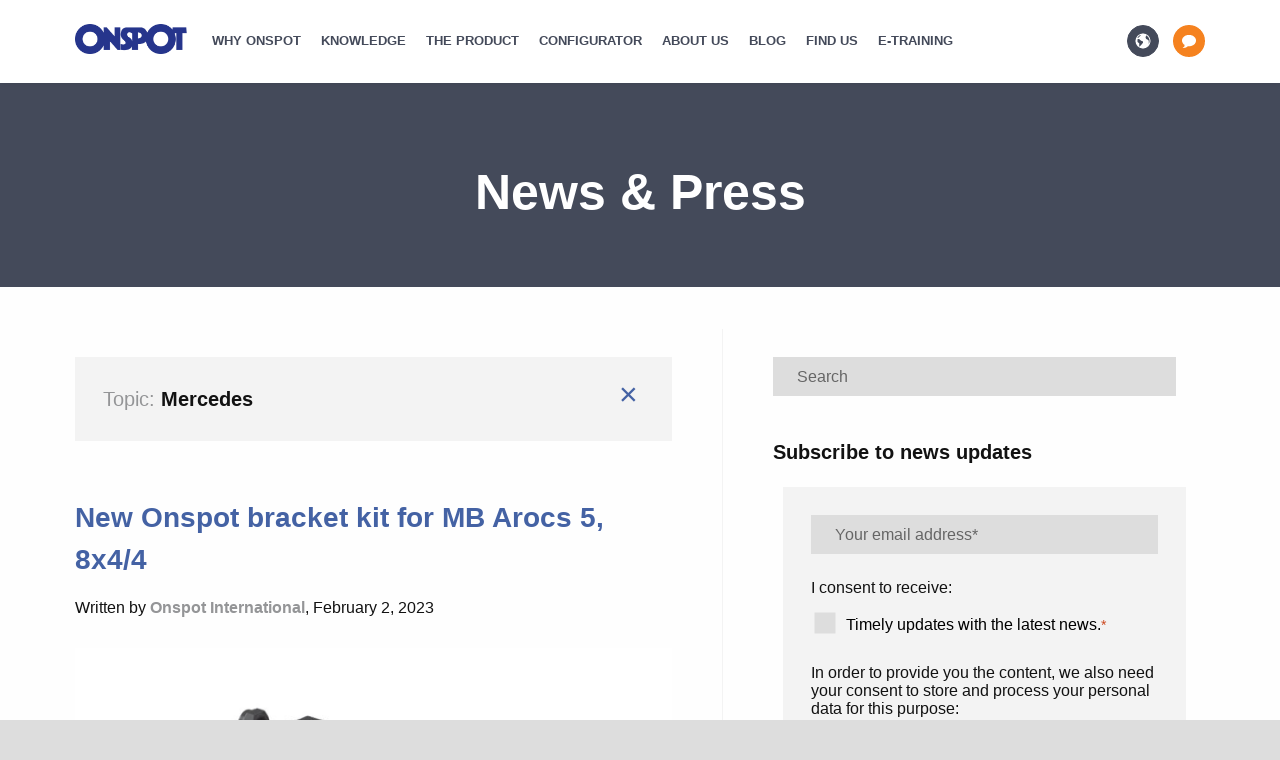

--- FILE ---
content_type: text/html; charset=UTF-8
request_url: https://intblog.onspot.com/news-press-releases/topic/mercedes
body_size: 17535
content:
<!doctype html><!--[if lt IE 7]> <html class="no-js lt-ie9 lt-ie8 lt-ie7" lang="en-us" > <![endif]--><!--[if IE 7]>    <html class="no-js lt-ie9 lt-ie8" lang="en-us" >        <![endif]--><!--[if IE 8]>    <html class="no-js lt-ie9" lang="en-us" >               <![endif]--><!--[if gt IE 8]><!--><html class="no-js" lang="en-us"><!--<![endif]--><head>
    <meta charset="utf-8">
    <meta http-equiv="X-UA-Compatible" content="IE=edge,chrome=1">
    <meta name="author" content="Onspot, VBG Group Truck Equipment AB">
    <meta name="description" content="Mercedes | International news and press releases for Onspot">
    <meta name="generator" content="HubSpot">
    <title>News &amp; Press – International | Mercedes</title>
    <link rel="shortcut icon" href="https://intblog.onspot.com/hubfs/Assets/img/favicon/favicon.ico">
    
<meta name="viewport" content="width=device-width, initial-scale=1">

    <script src="/hs/hsstatic/jquery-libs/static-1.4/jquery/jquery-1.11.2.js"></script>
<script>hsjQuery = window['jQuery'];</script>
    <meta property="og:description" content="Mercedes | International news and press releases for Onspot">
    <meta property="og:title" content="News &amp; Press – International | Mercedes">
    <meta name="twitter:description" content="Mercedes | International news and press releases for Onspot">
    <meta name="twitter:title" content="News &amp; Press – International | Mercedes">

    

    

    <style>
a.cta_button{-moz-box-sizing:content-box !important;-webkit-box-sizing:content-box !important;box-sizing:content-box !important;vertical-align:middle}.hs-breadcrumb-menu{list-style-type:none;margin:0px 0px 0px 0px;padding:0px 0px 0px 0px}.hs-breadcrumb-menu-item{float:left;padding:10px 0px 10px 10px}.hs-breadcrumb-menu-divider:before{content:'›';padding-left:10px}.hs-featured-image-link{border:0}.hs-featured-image{float:right;margin:0 0 20px 20px;max-width:50%}@media (max-width: 568px){.hs-featured-image{float:none;margin:0;width:100%;max-width:100%}}.hs-screen-reader-text{clip:rect(1px, 1px, 1px, 1px);height:1px;overflow:hidden;position:absolute !important;width:1px}
</style>

<link rel="stylesheet" href="/hs/hsstatic/AsyncSupport/static-1.501/sass/comments_listing_asset.css">
<link rel="stylesheet" href="/hs/hsstatic/AsyncSupport/static-1.501/sass/rss_post_listing.css">

    


    
<!--  Added by GoogleTagManager integration -->
<script>
var _hsp = window._hsp = window._hsp || [];
window.dataLayer = window.dataLayer || [];
function gtag(){dataLayer.push(arguments);}

var useGoogleConsentModeV2 = true;
var waitForUpdateMillis = 1000;



var hsLoadGtm = function loadGtm() {
    if(window._hsGtmLoadOnce) {
      return;
    }

    if (useGoogleConsentModeV2) {

      gtag('set','developer_id.dZTQ1Zm',true);

      gtag('consent', 'default', {
      'ad_storage': 'denied',
      'analytics_storage': 'denied',
      'ad_user_data': 'denied',
      'ad_personalization': 'denied',
      'wait_for_update': waitForUpdateMillis
      });

      _hsp.push(['useGoogleConsentModeV2'])
    }

    (function(w,d,s,l,i){w[l]=w[l]||[];w[l].push({'gtm.start':
    new Date().getTime(),event:'gtm.js'});var f=d.getElementsByTagName(s)[0],
    j=d.createElement(s),dl=l!='dataLayer'?'&l='+l:'';j.async=true;j.src=
    'https://www.googletagmanager.com/gtm.js?id='+i+dl;f.parentNode.insertBefore(j,f);
    })(window,document,'script','dataLayer','GTM-KBTJZWJ');

    window._hsGtmLoadOnce = true;
};

_hsp.push(['addPrivacyConsentListener', function(consent){
  if(consent.allowed || (consent.categories && consent.categories.analytics)){
    hsLoadGtm();
  }
}]);

</script>

<!-- /Added by GoogleTagManager integration -->


<!-- Google Tag Manager -->
<script>(function(w,d,s,l,i){w[l]=w[l]||[];w[l].push({'gtm.start':
new Date().getTime(),event:'gtm.js'});var f=d.getElementsByTagName(s)[0],
j=d.createElement(s),dl=l!='dataLayer'?'&l='+l:'';j.async=true;j.src=
'https://www.googletagmanager.com/gtm.js?id='+i+dl;f.parentNode.insertBefore(j,f);
})(window,document,'script','dataLayer','GTM-KBTJZWJ');</script>
<!-- End Google Tag Manager -->

<!-- Google Search Console -->
<meta name="google-site-verification" content="cf-xeYGLakbWoJLa0NMzlSV6tdSZCxtwrp5YqGlisEs">
<meta name="google-site-verification" content="C6AR0MKTIylNqcUTfY6zLOkHfzjrP6j0GL6GeCS0Xu8">
<!-- End Google Search Console -->

<!-- <meta name="viewport" content="width=device-width, initial-scale=1.0, maximum-scale=1.0, user-scalable=1" /> -->
<meta http-equiv="X-UA-Compatible" content="IE=edge">
<meta name="apple-mobile-web-app-capable" content="yes">

<link rel="shortcut icon" href="https://intblog.onspot.com/hubfs/Assets/img/favicon/favicon.ico">
<link rel="icon" type="image/png" href="https://intblog.onspot.com/hubfs/Assets/img/favicon/favicon-32x32.png" sizes="32x32">
<link rel="icon" type="image/png" href="https://intblog.onspot.com/hubfs/Assets/img/favicon/favicon-32x32.png" sizes="32x32">
<link rel="icon" type="image/png" href="https://intblog.onspot.com/hubfs/Assets/img/favicon/favicon-96x96.png" sizes="96x96">
<link rel="icon" type="image/png" href="https://intblog.onspot.com/hubfs/Assets/img/favicon/favicon-16x16.png" sizes="16x16">


    
    <link href="https://intblog.onspot.com/hubfs/hub_generated/template_assets/1/76314268226/1759827146598/template_onspot-style.min.css" rel="stylesheet">
<!-- Pagelang: en-gb --><!-- Load config from newer path -->
    <script src="https://cdnjs.cloudflare.com/ajax/libs/jquery-cookie/1.4.1/jquery.cookie.min.js"></script>


<meta property="og:type" content="blog">
<meta name="twitter:card" content="summary">
<meta name="twitter:domain" content="intblog.onspot.com">
<link rel="alternate" type="application/rss+xml" href="https://intblog.onspot.com/news-press-releases/rss.xml">
<script src="//platform.linkedin.com/in.js" type="text/javascript">
    lang: en_US
</script>

<meta http-equiv="content-language" content="en-us">
<link rel="stylesheet" href="//7052064.fs1.hubspotusercontent-na1.net/hubfs/7052064/hub_generated/template_assets/DEFAULT_ASSET/1767118704405/template_layout.min.css">





</head>
<body class="blog-page   hs-blog-id-4248594725 hs-blog-listing" style="">
<!--  Added by GoogleTagManager integration -->
<noscript><iframe src="https://www.googletagmanager.com/ns.html?id=GTM-KBTJZWJ" height="0" width="0" style="display:none;visibility:hidden"></iframe></noscript>

<!-- /Added by GoogleTagManager integration -->

    <div class="header-container-wrapper">
    <div class="header-container container-fluid">

<div class="row-fluid-wrapper row-depth-1 row-number-1 ">
<div class="row-fluid ">
<div class="span12 widget-span widget-type-global_widget " style="" data-widget-type="global_widget" data-x="0" data-w="12">
<div class="cell-wrapper layout-widget-wrapper">
<span id="hs_cos_wrapper_global_settings" class="hs_cos_wrapper hs_cos_wrapper_widget hs_cos_wrapper_type_raw_html" style="" data-hs-cos-general-type="widget" data-hs-cos-type="raw_html" data-global-widget-id="4199239260">



<span id="hs_cos_wrapper_int_website_settings" class="hs_cos_wrapper hs_cos_wrapper_widget hs_cos_wrapper_type_raw_html" style="" data-hs-cos-general-type="widget" data-hs-cos-type="raw_html" data-global-widget-id="4957364005">







































</span>





    




    



<!-- slug: news-press-releases -->

</span></div><!--end layout-widget-wrapper -->
</div><!--end widget-span -->
</div><!--end row-->
</div><!--end row-wrapper -->

<div class="row-fluid-wrapper row-depth-1 row-number-2 ">
<div class="row-fluid ">
<div class="span12 widget-span widget-type-raw_jinja " style="" data-widget-type="raw_jinja" data-x="0" data-w="12">


</div><!--end widget-span -->

</div><!--end row-->
</div><!--end row-wrapper -->

<div class="row-fluid-wrapper row-depth-1 row-number-3 ">
<div class="row-fluid ">
<div class="span12 widget-span widget-type-custom_widget " style="" data-widget-type="custom_widget" data-x="0" data-w="12">
<div id="hs_cos_wrapper_module_159776182487381" class="hs_cos_wrapper hs_cos_wrapper_widget hs_cos_wrapper_type_module" style="" data-hs-cos-general-type="widget" data-hs-cos-type="module">
<header class="desktop">
        <div class="row">
			<div class="small-12 column header-wrapper">
				<div class="clearfix">
					<a class="logo left" href="https://www.onspot.com/en-GB/"><img src="https://www.onspot.com/imagevault/publishedmedia/ewjmu1x672ip2pj4oovu/Onspot_Logo.png" alt width="800" height="214">
</a>
					<ul class="main-menu regular no-bullet left clearfix hide-for-print">
							<li class="   main-menu-item left">
									<a class="clearfix" href="https://www.onspot.com/en-GB/why-onspot/">
										<div class="text left">Why Onspot</div>
									</a>
															</li>
							<li class="is-parent   main-menu-item left">
									<a class="toggle-sub-menu clearfix">
										<div class="text left">Knowledge</div>
										<div class="icon-wrapper arrow-down left">
											
											<svg version="1.1" xmlns="http://www.w3.org/2000/svg" xlink="http://www.w3.org/1999/xlink" width="64" height="64" viewbox="0 0 64 64">
												<path d="M14 24l18 18 18-18h-36z" fill="#000000" />
											</svg>
										</div>
										<div class="icon-wrapper arrow-up left">
											
											<svg version="1.1" xmlns="http://www.w3.org/2000/svg" xlink="http://www.w3.org/1999/xlink" width="64" height="64" viewbox="0 0 64 64">
												<path d="M50 40l-18-18-18 18h36z" fill="#000000" />
											</svg>
										</div>
									</a>
																	<ul class="sub-menu">
											<li class="  ">
												<a href="https://www.onspot.com/en-GB/knowledge/overview/">
													<div class="icon-wrapper">
														<svg version="1.1" xmlns="http://www.w3.org/2000/svg" xlink="http://www.w3.org/1999/xlink" width="64" height="64" viewbox="0 0 64 64">
<path d="M0 8c0-4.418 3.582-8 8-8s8 3.582 8 8c0 4.418-3.582 8-8 8s-8-3.582-8-8zM24 8c0-4.418 3.582-8 8-8s8 3.582 8 8c0 4.418-3.582 8-8 8s-8-3.582-8-8zM48 8c0-4.418 3.582-8 8-8s8 3.582 8 8c0 4.418-3.582 8-8 8s-8-3.582-8-8zM0 32c0-4.418 3.582-8 8-8s8 3.582 8 8c0 4.418-3.582 8-8 8s-8-3.582-8-8zM24 32c0-4.418 3.582-8 8-8s8 3.582 8 8c0 4.418-3.582 8-8 8s-8-3.582-8-8zM48 32c0-4.418 3.582-8 8-8s8 3.582 8 8c0 4.418-3.582 8-8 8s-8-3.582-8-8zM0 56c0-4.418 3.582-8 8-8s8 3.582 8 8c0 4.418-3.582 8-8 8s-8-3.582-8-8zM24 56c0-4.418 3.582-8 8-8s8 3.582 8 8c0 4.418-3.582 8-8 8s-8-3.582-8-8zM48 56c0-4.418 3.582-8 8-8s8 3.582 8 8c0 4.418-3.582 8-8 8s-8-3.582-8-8z" fill="#000000" />
</svg>
													</div>
													<span class="text">Overview</span>
												</a>
											</li>
											<li class="is-parent  ">
												<a href="https://www.onspot.com/en-GB/knowledge/ways-to-increase-traction/">
													<div class="icon-wrapper">
														<svg version="1.1" id="Layer_1" xmlns="http://www.w3.org/2000/svg" xlink="http://www.w3.org/1999/xlink" x="0px" y="0px" viewbox="28 -34.2 104 116.2" style="enable-background:new 28 -34.2 104 116.2;" space="preserve">
<g id="XMLID_63_" transform="translate(224 1024)">
	<g id="XMLID_64_">
		<g id="XMLID_1_">
			<path d="M-98.9-1030h-5.6c0-0.5-0.1-0.9-0.2-1.4l-5.6-22.5c-0.6-2.5-2.9-4.3-5.5-4.3h-45.1c-2.6,0-4.8,1.8-5.5,4.3l-5.6,22.5
				c-0.1,0.4-0.2,0.9-0.2,1.4h-5.6c-3.1,0-5.6,2.5-5.6,5.6v22.5c0,3.1,2.5,5.6,5.6,5.6h5.6v5.6c0,3.1,2.5,5.6,5.6,5.6
				s5.6-2.5,5.6-5.6v-5.6h45.1v5.6c0,3.1,2.5,5.6,5.6,5.6s5.6-2.5,5.6-5.6v-5.6h5.6c3.1,0,5.6-2.5,5.6-5.6v-22.5
				C-93.2-1027.5-95.7-1030-98.9-1030z M-160.7-1030l4.2-16.9h36.3l4.2,16.9H-160.7z" />
		</g>
	</g>
</g>
<g id="XMLID_2_">
	<g>
		<path d="M101.4,73.7" />
	</g>
</g>
<g id="XMLID_67_">
	<g>
		<path d="M49.1,40.4C48.2,40.5,28,42.3,28,49.1c0,6.3,3.9,8.5,17.1,11.1s13.9,6,10.3,10.4S37.6,82,37.6,82H67c0,0,11.5-12.7,8-17.7
			c-5.3-7.5-25-9.3-31.5-11.5C27.1,47.2,49.1,40.4,49.1,40.4z" />
	</g>
</g>
<g id="XMLID_69_">
	<g>
		<path d="M105.5,40.4c-1,0.1-21.1,1.9-21.1,8.7c0,6.3,3.9,8.5,17.1,11.1s13.9,6,10.3,10.4C108.2,74.9,94,82.1,94,82.1h29.5
			c0,0,11.5-12.7,8-17.7c-5.5-7.6-25.1-9.4-31.6-11.6C83.5,47.2,105.5,40.4,105.5,40.4z" />
	</g>
</g>
</svg>
													</div>
													<span class="text">Ways to increase traction</span>
												</a>
											</li>
											<li class="  ">
												<a href="https://www.onspot.com/en-GB/knowledge/for-fleet-managers/">
													<div class="icon-wrapper">
														<svg version="1.1" xmlns="http://www.w3.org/2000/svg" xlink="http://www.w3.org/1999/xlink" width="64" height="64" viewbox="0 0 64 64">
<path d="M13.657 40h14.343v-4h8v4h14.343l13.657-13.657v-6.343c0-2.2-1.8-4-4-4h-12l-8-8h-16l-8 8h-12c-2.2 0-4 1.8-4 4v6.343l13.657 13.657zM25.657 12h12.686l4 4h-20.686l4-4zM52 44h-16v4h-8v-4h-16l-12-12v24c0 2.2 1.8 4 4 4h56c2.2 0 4-1.8 4-4v-24l-12 12z" fill="#000000" />
</svg>
													</div>
													<span class="text">For fleet managers</span>
												</a>
											</li>
											<li class="is-parent  ">
												<a href="https://www.onspot.com/en-GB/knowledge/for-drivers/">
													<div class="icon-wrapper">
														<svg version="1.1" xmlns="http://www.w3.org/2000/svg" xlink="http://www.w3.org/1999/xlink" width="64" height="64" viewbox="0 0 64 64">
<path d="M32 0c-17.673 0-32 14.327-32 32s14.327 32 32 32 32-14.327 32-32-14.327-32-32-32zM32 8c11.892 0 21.762 8.649 23.666 20h-12.352c-1.648-4.66-6.089-8-11.314-8s-9.666 3.34-11.314 8h-12.352c1.905-11.351 11.774-20 23.666-20zM28 55.666c-10.050-1.686-17.98-9.617-19.666-19.666h11.666c4.418 0 8 3.582 8 8v11.666zM32 36c-2.209 0-4-1.791-4-4s1.791-4 4-4c2.209 0 4 1.791 4 4s-1.791 4-4 4zM36 55.666v-11.666c0-4.418 3.582-8 8-8h11.666c-1.686 10.050-9.617 17.98-19.666 19.666z" fill="#000000" />
</svg>
													</div>
													<span class="text">For drivers</span>
												</a>
											</li>
											<li class="  ">
												<a href="https://www.onspot.com/en-GB/knowledge/for-mechanics/">
													<div class="icon-wrapper">
														<svg version="1.1" xmlns="http://www.w3.org/2000/svg" xlink="http://www.w3.org/1999/xlink" width="64" height="64" viewbox="0 0 64 64">
<path d="M8.515 2.515l7.485 7.485-8 8-7.485-7.485c-0.334 1.103-0.515 2.273-0.515 3.485 0 6.628 5.372 12 12 12 1.212 0 2.382-0.18 3.485-0.514l23.029 23.029c-0.334 1.103-0.515 2.273-0.515 3.485 0 6.628 5.373 12 12 12 1.212 0 2.382-0.18 3.485-0.515l-7.485-7.485 8-8 7.485 7.485c0.334-1.103 0.515-2.273 0.515-3.485 0-6.628-5.373-12-12-12-1.212 0-2.382 0.18-3.485 0.515l-23.029-23.029c0.334-1.103 0.515-2.273 0.515-3.486 0-6.628-5.373-12-12-12-1.212 0-2.382 0.18-3.485 0.515z" fill="#000000" />
</svg>
													</div>
													<span class="text">For mechanics</span>
												</a>
											</li>
											<li class="is-parent  ">
												<a href="https://www.onspot.com/en-GB/knowledge/rules--regulations/">
													<div class="icon-wrapper">
														<svg version="1.1" xmlns="http://www.w3.org/2000/svg" xlink="http://www.w3.org/1999/xlink" width="64" height="64" viewbox="0 0 64 64">
<path d="M63.122 57.235v0l-27.317-54.444c-1.046-1.86-2.426-2.791-3.805-2.791s-2.759 0.93-3.805 2.791l-27.317 54.444c-2.093 3.721-0.313 6.765 3.957 6.765h54.332c4.269 0 6.050-3.044 3.956-6.765zM32 56c-2.209 0-4-1.791-4-4s1.791-4 4-4c2.209 0 4 1.791 4 4s-1.791 4-4 4zM36 40c0 2.209-1.791 4-4 4s-4-1.791-4-4v-12c0-2.209 1.791-4 4-4s4 1.791 4 4v12z" fill="#000000" />
</svg>
													</div>
													<span class="text">Rules &amp; regulations</span>
												</a>
											</li>
									</ul>
							</li>
							<li class="is-parent   main-menu-item left">
									<a class="toggle-sub-menu clearfix">
										<div class="text left">The product</div>
										<div class="icon-wrapper arrow-down left">
											
											<svg version="1.1" xmlns="http://www.w3.org/2000/svg" xlink="http://www.w3.org/1999/xlink" width="64" height="64" viewbox="0 0 64 64">
												<path d="M14 24l18 18 18-18h-36z" fill="#000000" />
											</svg>
										</div>
										<div class="icon-wrapper arrow-up left">
											
											<svg version="1.1" xmlns="http://www.w3.org/2000/svg" xlink="http://www.w3.org/1999/xlink" width="64" height="64" viewbox="0 0 64 64">
												<path d="M50 40l-18-18-18 18h36z" fill="#000000" />
											</svg>
										</div>
									</a>
																	<ul class="sub-menu">
											<li class="  ">
												<a href="https://www.onspot.com/en-GB/the-product/overview/">
													<div class="icon-wrapper">
														<svg version="1.1" xmlns="http://www.w3.org/2000/svg" xlink="http://www.w3.org/1999/xlink" width="64" height="64" viewbox="0 0 64 64">
<path d="M0 8c0-4.418 3.582-8 8-8s8 3.582 8 8c0 4.418-3.582 8-8 8s-8-3.582-8-8zM24 8c0-4.418 3.582-8 8-8s8 3.582 8 8c0 4.418-3.582 8-8 8s-8-3.582-8-8zM48 8c0-4.418 3.582-8 8-8s8 3.582 8 8c0 4.418-3.582 8-8 8s-8-3.582-8-8zM0 32c0-4.418 3.582-8 8-8s8 3.582 8 8c0 4.418-3.582 8-8 8s-8-3.582-8-8zM24 32c0-4.418 3.582-8 8-8s8 3.582 8 8c0 4.418-3.582 8-8 8s-8-3.582-8-8zM48 32c0-4.418 3.582-8 8-8s8 3.582 8 8c0 4.418-3.582 8-8 8s-8-3.582-8-8zM0 56c0-4.418 3.582-8 8-8s8 3.582 8 8c0 4.418-3.582 8-8 8s-8-3.582-8-8zM24 56c0-4.418 3.582-8 8-8s8 3.582 8 8c0 4.418-3.582 8-8 8s-8-3.582-8-8zM48 56c0-4.418 3.582-8 8-8s8 3.582 8 8c0 4.418-3.582 8-8 8s-8-3.582-8-8z" fill="#000000" />
</svg>
													</div>
													<span class="text">Overview</span>
												</a>
											</li>
											<li class="  ">
												<a href="https://www.onspot.com/en-GB/the-product/testimonials/">
													<div class="icon-wrapper">
														<svg version="1.1" xmlns="http://www.w3.org/2000/svg" xlink="http://www.w3.org/1999/xlink" width="64" height="64" viewbox="0 0 64 64">
<path d="M52.25 4h-40.5c-6.463 0-11.75 5.287-11.75 11.75v44.25l12-12h40.25c6.462 0 11.75-5.288 11.75-11.75v-20.5c0-6.463-5.288-11.75-11.75-11.75zM40 32h-24v-4h24v4zM48 24h-32v-4h32v4z" fill="#000000" />
</svg>
													</div>
													<span class="text">Testimonials</span>
												</a>
											</li>
											<li class="  ">
												<a href="https://www.onspot.com/en-GB/the-product/faq/">
													<div class="icon-wrapper">
														<svg version="1.1" xmlns="http://www.w3.org/2000/svg" xlink="http://www.w3.org/1999/xlink" width="64" height="64" viewbox="0 0 64 64">
<path d="M32 0c-17.673 0-32 14.327-32 32s14.327 32 32 32 32-14.327 32-32-14.327-32-32-32zM32 52c-2.209 0-4-1.791-4-4s1.791-4 4-4 4 1.791 4 4-1.791 4-4 4zM38.596 31.51c-2.444 1.536-3.596 2.382-3.596 3.506v2c0 1.657-1.343 3-3 3s-3-1.343-3-3v-2c0-2.101 0.81-3.991 2.408-5.617 1.179-1.2 2.611-2.099 3.996-2.97 2.848-1.789 4.096-2.749 4.096-4.429 0-1.828-1.055-3.049-1.94-3.752-1.421-1.128-3.395-1.748-5.56-1.748-3.283 0-6.237 2.193-7.183 5.332-0.478 1.586-2.151 2.485-3.738 2.007s-2.485-2.151-2.007-3.738c0.82-2.72 2.525-5.164 4.802-6.883 2.357-1.778 5.167-2.719 8.126-2.719 3.513 0 6.812 1.083 9.289 3.049 2.715 2.155 4.211 5.156 4.211 8.452 0 5.172-3.99 7.68-6.904 9.51z" fill="#000000" />
</svg>
													</div>
													<span class="text">FAQ</span>
												</a>
											</li>
											<li class="is-parent  ">
												<a href="https://www.onspot.com/en-GB/the-product/documents-manuals-brochures/">
													<div class="icon-wrapper">
														<svg version="1.1" xmlns="http://www.w3.org/2000/svg" xlink="http://www.w3.org/1999/xlink" width="64" height="64" viewbox="0 0 64 64">
<path d="M37.683 2.637c-3.223-2.364-4.787-2.637-5.683-2.637h-23c-2.757 0-5 2.243-5 5v46c0 2.414 1.72 4.435 4 4.899v-50.899c0-0.542 0.458-1 1-1h30.43c-0.603-0.495-1.189-0.954-1.747-1.363z" fill="#000000" />
<path d="M44 24h14.507c-0.313-0.504-0.69-1.063-1.145-1.683-1.388-1.893-3.323-4.106-5.449-6.232s-4.338-4.060-6.231-5.449c-0.62-0.455-1.178-0.832-1.683-1.145v14.507z" fill="#000000" />
<path d="M40 26v-18h-23c-2.757 0-5 2.243-5 5v46c0 2.757 2.243 5 5 5h38c2.757 0 5-2.243 5-5v-31h-18c-1.105 0-2-0.895-2-2z" fill="#000000" />
</svg>
													</div>
													<span class="text">Documents, manuals and brochures</span>
												</a>
											</li>
											<li class="  ">
												<a href="https://www.onspot.com/en-GB/the-product/tech-specs2/">
													<div class="icon-wrapper">
														<svg version="1.1" xmlns="http://www.w3.org/2000/svg" xlink="http://www.w3.org/1999/xlink" width="64" height="64" viewbox="0 0 64 64">
<path d="M22.733 45.128l2.581-3.614-2.828-2.828-3.614 2.581c-0.67-0.375-1.388-0.673-2.142-0.887l-0.73-4.38h-4l-0.73 4.38c-0.754 0.214-1.472 0.512-2.142 0.887l-3.614-2.581-2.829 2.828 2.581 3.614c-0.375 0.67-0.673 1.388-0.887 2.142l-4.38 0.73v4l4.38 0.73c0.214 0.754 0.512 1.471 0.887 2.142l-2.581 3.614 2.828 2.828 3.614-2.581c0.67 0.375 1.388 0.673 2.142 0.887l0.73 4.38h4l0.73-4.38c0.754-0.214 1.471-0.512 2.142-0.887l3.614 2.581 2.828-2.828-2.581-3.614c0.375-0.67 0.673-1.388 0.887-2.142l4.381-0.73v-4l-4.38-0.73c-0.214-0.754-0.512-1.471-0.887-2.142zM14 54c-2.209 0-4-1.791-4-4s1.791-4 4-4 4 1.791 4 4-1.791 4-4 4zM64 24v-4l-4.211-0.766c-0.078-0.503-0.177-0.999-0.295-1.487l3.597-2.319-1.531-3.696-4.184 0.904c-0.263-0.432-0.545-0.851-0.843-1.258l2.438-3.521-2.828-2.828-3.521 2.438c-0.407-0.298-0.826-0.58-1.258-0.843l0.904-4.184-3.696-1.531-2.319 3.597c-0.488-0.118-0.984-0.218-1.487-0.295l-0.766-4.211h-4l-0.766 4.211c-0.503 0.078-0.998 0.177-1.487 0.295l-2.319-3.597-3.695 1.531 0.904 4.184c-0.432 0.263-0.851 0.545-1.258 0.843l-3.521-2.438-2.828 2.828 2.438 3.521c-0.298 0.407-0.58 0.826-0.843 1.258l-4.184-0.904-1.531 3.696 3.597 2.319c-0.118 0.488-0.218 0.984-0.295 1.487l-4.212 0.766v4l4.211 0.766c0.078 0.503 0.177 0.999 0.295 1.487l-3.597 2.319 1.531 3.696 4.184-0.904c0.264 0.432 0.546 0.851 0.843 1.258l-2.438 3.521 2.828 2.828 3.521-2.438c0.407 0.298 0.826 0.58 1.258 0.843l-0.904 4.184 3.695 1.531 2.319-3.597c0.488 0.118 0.984 0.218 1.487 0.295l0.766 4.212h4l0.766-4.211c0.503-0.078 0.998-0.177 1.487-0.295l2.319 3.597 3.696-1.531-0.904-4.184c0.432-0.264 0.851-0.545 1.258-0.843l3.521 2.438 2.828-2.828-2.438-3.521c0.298-0.407 0.58-0.826 0.843-1.258l4.184 0.904 1.531-3.696-3.597-2.319c0.118-0.488 0.218-0.984 0.295-1.487l4.211-0.766zM42 30.7c-4.805 0-8.7-3.895-8.7-8.7s3.895-8.7 8.7-8.7 8.7 3.895 8.7 8.7c0 4.805-3.895 8.7-8.7 8.7z" fill="#000000" />
</svg>
													</div>
													<span class="text">Tech specs</span>
												</a>
											</li>
											<li class="  ">
												<a href="https://www.onspot.com/en-GB/the-product/spare-parts/">
													<div class="icon-wrapper">
														<svg version="1.1" id="Layer_1" xmlns="http://www.w3.org/2000/svg" xlink="http://www.w3.org/1999/xlink" x="0px" y="0px" viewbox="0 0 64 64" style="enable-background:new 0 0 64 64;" space="preserve">
<style type="text/css">
	.st0{fill:#444444;}
</style>
<g transform="translate(672 768)">
	<path class="st0" d="M-609.3-716.9l-28.8-24.7c1.3-2.5,2.1-5.4,2.1-8.4c0-9.9-8.1-18-18-18c-1.8,0-3.6,0.3-5.2,0.8l10.4,10.4
		c1.6,1.6,1.6,4.1,0,5.7l-6.3,6.3c-1.6,1.6-4.1,1.6-5.7,0l-10.4-10.4c-0.5,1.7-0.8,3.4-0.8,5.2c0,9.9,8.1,18,18,18
		c3.1,0,5.9-0.8,8.4-2.1l24.7,28.8c1.4,1.7,3.9,1.8,5.4,0.2l6.3-6.3C-607.6-713-607.6-715.5-609.3-716.9z" />
</g>
</svg>
													</div>
													<span class="text">Spare parts</span>
												</a>
											</li>
									</ul>
							</li>
							<li class="   main-menu-item left">
									<a class="clearfix" href="https://www.onspot.com/en-GB/configurator/">
										<div class="text left">Configurator</div>
									</a>
															</li>
							<li class="is-parent   main-menu-item left">
									<a class="toggle-sub-menu clearfix">
										<div class="text left">About us</div>
										<div class="icon-wrapper arrow-down left">
											
											<svg version="1.1" xmlns="http://www.w3.org/2000/svg" xlink="http://www.w3.org/1999/xlink" width="64" height="64" viewbox="0 0 64 64">
												<path d="M14 24l18 18 18-18h-36z" fill="#000000" />
											</svg>
										</div>
										<div class="icon-wrapper arrow-up left">
											
											<svg version="1.1" xmlns="http://www.w3.org/2000/svg" xlink="http://www.w3.org/1999/xlink" width="64" height="64" viewbox="0 0 64 64">
												<path d="M50 40l-18-18-18 18h36z" fill="#000000" />
											</svg>
										</div>
									</a>
																	<ul class="sub-menu">
											<li class="  ">
												<a href="https://www.onspot.com/en-GB/about-onspot/overview/">
													<div class="icon-wrapper">
														<svg version="1.1" xmlns="http://www.w3.org/2000/svg" xlink="http://www.w3.org/1999/xlink" width="64" height="64" viewbox="0 0 64 64">
<path d="M0 8c0-4.418 3.582-8 8-8s8 3.582 8 8c0 4.418-3.582 8-8 8s-8-3.582-8-8zM24 8c0-4.418 3.582-8 8-8s8 3.582 8 8c0 4.418-3.582 8-8 8s-8-3.582-8-8zM48 8c0-4.418 3.582-8 8-8s8 3.582 8 8c0 4.418-3.582 8-8 8s-8-3.582-8-8zM0 32c0-4.418 3.582-8 8-8s8 3.582 8 8c0 4.418-3.582 8-8 8s-8-3.582-8-8zM24 32c0-4.418 3.582-8 8-8s8 3.582 8 8c0 4.418-3.582 8-8 8s-8-3.582-8-8zM48 32c0-4.418 3.582-8 8-8s8 3.582 8 8c0 4.418-3.582 8-8 8s-8-3.582-8-8zM0 56c0-4.418 3.582-8 8-8s8 3.582 8 8c0 4.418-3.582 8-8 8s-8-3.582-8-8zM24 56c0-4.418 3.582-8 8-8s8 3.582 8 8c0 4.418-3.582 8-8 8s-8-3.582-8-8zM48 56c0-4.418 3.582-8 8-8s8 3.582 8 8c0 4.418-3.582 8-8 8s-8-3.582-8-8z" fill="#000000" />
</svg>
													</div>
													<span class="text">Overview</span>
												</a>
											</li>
											<li class="  ">
												<a href="https://www.onspot.com/en-GB/about-onspot/history/">
													<div class="icon-wrapper">
														<svg version="1.1" xmlns="http://www.w3.org/2000/svg" xlink="http://www.w3.org/1999/xlink" width="68" height="64" viewbox="0 0 68 64">
<path d="M40 4c15.464 0 28 12.536 28 28s-12.536 28-28 28v-6c5.877 0 11.401-2.288 15.556-6.444s6.444-9.68 6.444-15.556c0-5.876-2.288-11.401-6.444-15.556s-9.68-6.444-15.556-6.444c-5.876 0-11.401 2.288-15.556 6.444-3.196 3.196-5.286 7.203-6.082 11.556h11.638l-14 16-14-16h10.286c1.941-13.569 13.609-24 27.714-24zM52 28v8h-16v-20h8v12z" fill="#000000" />
</svg>
													</div>
													<span class="text">History</span>
												</a>
											</li>
											<li class="  ">
												<a href="//intblog.onspot.com/news-press-releases">
													<div class="icon-wrapper">
														<svg version="1.1" xmlns="http://www.w3.org/2000/svg" xlink="http://www.w3.org/1999/xlink" width="64" height="64" viewbox="0 0 64 64">
<path d="M56 16v-8h-56v44c0 2.209 1.791 4 4 4h54c3.314 0 6-2.686 6-6v-34h-8zM52 52h-48v-40h48v40zM8 20h40v4h-40zM32 28h16v4h-16zM32 36h16v4h-16zM32 44h12v4h-12zM8 28h20v20h-20z" fill="#000000" />
</svg>
													</div>
													<span class="text">News &amp; Press releases</span>
												</a>
											</li>
									</ul>
							</li>
							<li class="is-parent   main-menu-item left">
									<a class="toggle-sub-menu clearfix">
										<div class="text left">Blog</div>
										<div class="icon-wrapper arrow-down left">
											
											<svg version="1.1" xmlns="http://www.w3.org/2000/svg" xlink="http://www.w3.org/1999/xlink" width="64" height="64" viewbox="0 0 64 64">
												<path d="M14 24l18 18 18-18h-36z" fill="#000000" />
											</svg>
										</div>
										<div class="icon-wrapper arrow-up left">
											
											<svg version="1.1" xmlns="http://www.w3.org/2000/svg" xlink="http://www.w3.org/1999/xlink" width="64" height="64" viewbox="0 0 64 64">
												<path d="M50 40l-18-18-18 18h36z" fill="#000000" />
											</svg>
										</div>
									</a>
																	<ul class="sub-menu">
											<li class="  ">
												<a href="https://intblog.onspot.com/">
													<div class="icon-wrapper">
														<svg version="1.1" xmlns="http://www.w3.org/2000/svg" xlink="http://www.w3.org/1999/xlink" width="64" height="64" viewbox="0 0 64 64">
<path d="M0 8c0-4.418 3.582-8 8-8s8 3.582 8 8c0 4.418-3.582 8-8 8s-8-3.582-8-8zM24 8c0-4.418 3.582-8 8-8s8 3.582 8 8c0 4.418-3.582 8-8 8s-8-3.582-8-8zM48 8c0-4.418 3.582-8 8-8s8 3.582 8 8c0 4.418-3.582 8-8 8s-8-3.582-8-8zM0 32c0-4.418 3.582-8 8-8s8 3.582 8 8c0 4.418-3.582 8-8 8s-8-3.582-8-8zM24 32c0-4.418 3.582-8 8-8s8 3.582 8 8c0 4.418-3.582 8-8 8s-8-3.582-8-8zM48 32c0-4.418 3.582-8 8-8s8 3.582 8 8c0 4.418-3.582 8-8 8s-8-3.582-8-8zM0 56c0-4.418 3.582-8 8-8s8 3.582 8 8c0 4.418-3.582 8-8 8s-8-3.582-8-8zM24 56c0-4.418 3.582-8 8-8s8 3.582 8 8c0 4.418-3.582 8-8 8s-8-3.582-8-8zM48 56c0-4.418 3.582-8 8-8s8 3.582 8 8c0 4.418-3.582 8-8 8s-8-3.582-8-8z" fill="#000000" />
</svg>
													</div>
													<span class="text">Blog articles</span>
												</a>
											</li>
											<li class="  ">
												<a href="https://knowledge.onspot.com/en-gb/all-about-automatic-snow-chains">
													<div class="icon-wrapper">
														<svg version="1.1" id="Capa_1" xmlns="http://www.w3.org/2000/svg" xlink="http://www.w3.org/1999/xlink" x="0px" y="0px" viewbox="0 0 481.2 516.2" style="enable-background:new 0 0 481.2 516.2;" space="preserve">
<g>
	<g>
		<path d="M145.6,468.1c4.7-1,9.6-2,12.2-2.3c62.9-7.2,115.6-39.7,132.4-50.2c11.3-7.1,20.6-13.8,24.8-24.6
			c6.1-16,1.5-32.8-0.9-39.7c7.8-9.6,11.1-19.4,9.6-29.2c-0.6-3.8-1.9-7.6-3.9-11.2c-3.4-6.1-8.1-10.6-11.6-13.5
			c6.1-9.8,8-19.3,5.6-28.4c-0.7-2.5-1.7-5-3-7.3c-4.2-7.6-10.9-12.9-16.1-16.2c7.5-5.8,71.1-46.7,105.8-69.3
			c11.1-7.2,14.8-21.9,8.3-33.5l0,0c-6.9-12.4-22.5-16.9-34.9-10.1c-78.6,43.2-157.2,84.2-169.2,90.2c-7.7-5.7-19.7-16.4-31-17.8
			c-25.8-3.3-36.9,10.5-44.4,23.4c-16.9,29.2-47.6,80.6-60.1,102.3L145.6,468.1L145.6,468.1z" />
	</g>
</g>
<path d="M481.2,84v160c0,0-56.7-24.3-58.6-25.1s-1-2.7-1-2.7l29.5-57.2V93.1c0,0-0.5-2,2.3-2.7C455.8,89.9,481.2,84,481.2,84z" />
</svg>
													</div>
													<span class="text">All about automatic snow chains</span>
												</a>
											</li>
											<li class="  ">
												<a href="https://knowledge.onspot.com/en-gb/traction-aid-for-heavy-vehicles">
													<div class="icon-wrapper">
														<svg version="1.1" id="Layer_1" xmlns="http://www.w3.org/2000/svg" xlink="http://www.w3.org/1999/xlink" x="0px" y="0px" viewbox="0 0 104 116.2" style="enable-background:new 0 0 104 116.2;" space="preserve">
<style type="text/css">
	.st0{stroke:#444444;stroke-width:2;stroke-miterlimit:10;}
</style>
<g id="XMLID_63_" transform="translate(224 1024)">
	<g id="XMLID_64_">
		<g id="XMLID_1_">
			<path d="M-126.9-995.8h-5.6c0-0.5-0.1-0.9-0.2-1.4l-5.6-22.5c-0.6-2.5-2.9-4.3-5.5-4.3h-45.1c-2.6,0-4.8,1.8-5.5,4.3l-5.6,22.5
				c-0.1,0.4-0.2,0.9-0.2,1.4h-5.6c-3.1,0-5.6,2.5-5.6,5.6v22.5c0,3.1,2.5,5.6,5.6,5.6h5.6v5.6c0,3.1,2.5,5.6,5.6,5.6
				c3.1,0,5.6-2.5,5.6-5.6v-5.6h45.1v5.6c0,3.1,2.5,5.6,5.6,5.6c3.1,0,5.6-2.5,5.6-5.6v-5.6h5.6c3.1,0,5.6-2.5,5.6-5.6v-22.5
				C-121.2-993.3-123.7-995.8-126.9-995.8z M-188.7-995.8l4.2-16.9h36.3l4.2,16.9H-188.7z" />
		</g>
	</g>
</g>
<g id="XMLID_2_">
	<g>
		<path class="st0" d="M73.4,107.9" />
	</g>
</g>
<g id="XMLID_67_">
	<g>
		<path d="M21.1,74.6C20.2,74.7,0,76.5,0,83.3c0,6.3,3.9,8.5,17.1,11.1s13.9,6,10.3,10.4S9.6,116.2,9.6,116.2H39
			c0,0,11.5-12.7,8-17.7C41.7,91,22,89.2,15.5,87C-0.9,81.4,21.1,74.6,21.1,74.6z" />
	</g>
</g>
<g id="XMLID_69_">
	<g>
		<path d="M77.5,74.6c-1,0.1-21.1,1.9-21.1,8.7c0,6.3,3.9,8.5,17.1,11.1s13.9,6,10.3,10.4c-3.6,4.3-17.8,11.5-17.8,11.5h29.5
			c0,0,11.5-12.7,8-17.7C98,91,78.4,89.2,71.9,87C55.5,81.4,77.5,74.6,77.5,74.6z" />
	</g>
</g>
</svg>
													</div>
													<span class="text">Traction aid for heavy vehicles</span>
												</a>
											</li>
									</ul>
							</li>
							<li class="is-parent   main-menu-item left">
									<a class="toggle-sub-menu clearfix">
										<div class="text left">Find us</div>
										<div class="icon-wrapper arrow-down left">
											
											<svg version="1.1" xmlns="http://www.w3.org/2000/svg" xlink="http://www.w3.org/1999/xlink" width="64" height="64" viewbox="0 0 64 64">
												<path d="M14 24l18 18 18-18h-36z" fill="#000000" />
											</svg>
										</div>
										<div class="icon-wrapper arrow-up left">
											
											<svg version="1.1" xmlns="http://www.w3.org/2000/svg" xlink="http://www.w3.org/1999/xlink" width="64" height="64" viewbox="0 0 64 64">
												<path d="M50 40l-18-18-18 18h36z" fill="#000000" />
											</svg>
										</div>
									</a>
																	<ul class="sub-menu">
											<li class="  ">
												<a href="https://www.onspot.com/en-GB/find-us/for-dealers--service/">
													<div class="icon-wrapper">
														<svg version="1.1" xmlns="http://www.w3.org/2000/svg" xlink="http://www.w3.org/1999/xlink" width="64" height="64" viewbox="0 0 64 64">
<path d="M32 0c-11.046 0-20 8.954-20 20 0 20 20 44 20 44s20-24 20-44c0-11.046-8.954-20-20-20zM32 32c-6.628 0-12-5.372-12-12s5.372-12 12-12 12 5.372 12 12-5.373 12-12 12z" fill="#000000" />
</svg>
													</div>
													<span class="text">For Dealers &amp; Service</span>
												</a>
											</li>
											<li class="  ">
												<a href="https://www.onspot.com/en-GB/find-us/events/">
													<div class="icon-wrapper">
														<svg version="1.1" xmlns="http://www.w3.org/2000/svg" xlink="http://www.w3.org/1999/xlink" width="64" height="64" viewbox="0 0 64 64">
<path d="M0 60c0 2.209 1.791 4 4 4h56c2.209 0 4-1.791 4-4v-36h-64v36zM44 28h16v8h-16v-8zM44 40h16v8h-16v-8zM44 52h16v8h-16v-8zM24 28h16v8h-16v-8zM24 40h16v8h-16v-8zM24 52h16v8h-16v-8zM4 28h16v8h-16v-8zM4 40h16v8h-16v-8zM4 52h16v8h-16v-8zM60 8h-8v-5.714c0-1.262-0.895-2.286-2-2.286s-2 1.023-2 2.286v5.714h-32v-5.714c0-1.262-0.895-2.286-2-2.286s-2 1.023-2 2.286v5.714h-8c-2.209 0-4 1.791-4 4v8h64v-8c0-2.209-1.791-4-4-4zM14 18c-2.209 0-4-1.791-4-4 0-1.48 0.805-2.772 2-3.463v3.463c0 1.104 0.896 2 2 2s2-0.896 2-2v-3.463c1.195 0.692 2 1.983 2 3.463 0 2.209-1.791 4-4 4zM50 18c-2.209 0-4-1.791-4-4 0-1.48 0.805-2.772 2-3.463v3.463c0 1.104 0.895 2 2 2s2-0.896 2-2v-3.463c1.195 0.692 2 1.983 2 3.463 0 2.209-1.791 4-4 4z" fill="#000000" />
</svg>
													</div>
													<span class="text">Events</span>
												</a>
											</li>
									</ul>
							</li>
							<li class="   main-menu-item left">
									<a class="clearfix" href="https://www.onspot.com/en-GB/training/">
										<div class="text left">E-Training</div>
									</a>
															</li>
					</ul>

					<ul class="main-menu language-contact no-bullet right clearfix hide-for-print">
							<li class="language-selector left">
								<a href="https://onspot.com/?s=false">
										<div class="icon-wrapper left globe-icon">
											<svg version="1.1" xmlns="http://www.w3.org/2000/svg" xlink="http://www.w3.org/1999/xlink" width="48" height="48" viewbox="0 0 48 48">
												<g transform="translate(128 1216)">
													<path d="M-104-1214.4c-12.4,0-22.4,10-22.4,22.4s10,22.4,22.4,22.4s22.4-10,22.4-22.4S-91.6-1214.4-104-1214.4z M-111-1210.3v1.5
		                                        l-7,7h-3C-118.7-1205.7-115.2-1208.7-111-1210.3z M-104-1186.4l-10,11.2c-0.4-0.2-0.8-0.5-1.2-0.8v-9.1l-5.6-4.2v-7
		                                        c0-0.8,0.6-1.4,1.4-1.4h4.2c0,0,4.2,5.6,11.2,7V-1186.4z M-87.1-1192.9c-0.7-2.3-1.3-2.6-4.3-3.6l0,0c-1-0.3-2-0.9-2.8-1.7
		                                        c-2.7-2.7-2.7-7.2,0-9.9c0.2-0.2,0.4-0.4,0.6-0.5c5.6,3.5,9.3,9.6,9.3,16.6c0,3.6-1,7-2.7,9.9
		                                        C-86.4-1186.7-86.7-1190.5-87.1-1192.9z" />
												</g>
											</svg>
										</div>
									<div class="text left">
											<span>English</span>
									</div>
								</a>
							</li>
																			<li class="is-contact  left">
								<a href="https://www.onspot.com/en-GB/contact-us/" class="clearfix">
									<span class="icon-wrapper left">
										
										<svg version="1.1" xmlns="http://www.w3.org/2000/svg" xlink="http://www.w3.org/1999/xlink" width="64" height="64" viewbox="0 0 64 64">
											<path d="M32 4c17.673 0 32 11.641 32 26s-14.327 26-32 26c-1.697 0-3.363-0.108-4.989-0.315-6.874 6.874-15.078 8.106-23.011 8.287v-1.682c4.284-2.099 8-5.921 8-10.29 0-0.61-0.047-1.208-0.135-1.794-7.237-4.767-11.865-12.047-11.865-20.206 0-14.359 14.327-26 32-26z" fill="#000000" />
										</svg>
									</span>
									<span class="text">Contact us</span>
								</a>
							</li>
						<li class="mobile-menu-toggler left">
							<a>
								<div id="nav-icon3">
									<span></span>
									<span></span>
									<span></span>
									<span></span>
								</div>
							</a>
						</li>
					</ul>
				</div>
							</div>
        </div>
    </header>
</div>

</div><!--end widget-span -->
</div><!--end row-->
</div><!--end row-wrapper -->

<div class="row-fluid-wrapper row-depth-1 row-number-4 ">
<div class="row-fluid ">
<div class="span12 widget-span widget-type-custom_widget " style="" data-widget-type="custom_widget" data-x="0" data-w="12">
<div id="hs_cos_wrapper_module_1557387502417222" class="hs_cos_wrapper hs_cos_wrapper_widget hs_cos_wrapper_type_module" style="" data-hs-cos-general-type="widget" data-hs-cos-type="module">






    

    <div class="blog-header-wrapper outer-body-container ">
        <div class="page-center">
            <h1>
                <a href="/news-press-releases">
                    News &amp; Press
                </a>
            </h1>
            <!--<p class="description">International</p>-->
        </div>
    </div>

</div>

</div><!--end widget-span -->
</div><!--end row-->
</div><!--end row-wrapper -->

<div class="row-fluid-wrapper row-depth-1 row-number-5 ">
<div class="row-fluid ">
<div class="span12 widget-span widget-type-cell header-section title-background" style="" data-widget-type="cell" data-x="0" data-w="12">

</div><!--end widget-span -->
</div><!--end row-->
</div><!--end row-wrapper -->

    </div><!--end header -->
</div><!--end header wrapper -->

<div class="body-container-wrapper">
    <div class="body-container container-fluid">

<div class="row-fluid-wrapper row-depth-1 row-number-1 ">
<div class="row-fluid ">
<div class="span12 widget-span widget-type-cell content-wrapper page-center" style="" data-widget-type="cell" data-x="0" data-w="12">

<div class="row-fluid-wrapper row-depth-1 row-number-2 ">
<div class="row-fluid ">
<div class="span7 widget-span widget-type-cell blog-content body-column" style="" data-widget-type="cell" data-x="0" data-w="7">

<div class="row-fluid-wrapper row-depth-1 row-number-3 ">
<div class="row-fluid ">
<div class="span12 widget-span widget-type-blog_content " style="" data-widget-type="blog_content" data-x="0" data-w="12">
<div class="blog-section filter-listing">
    <div class="blog-listing-wrapper cell-wrapper">

        

        <div class="post-listing">

            

            
                <div class="filter-listing-info">
                    
                    
                    <h4>Topic: <strong>Mercedes</strong></h4>
                    <a class="reset hidden-print" href="/news-press-releases">×</a>
                </div>
            


            
            <div class="post-item">
                
                    <div class="post-header">
                        <h2><a href="https://intblog.onspot.com/news-press-releases/new-onspot-bracket-kit-for-mb-arocs-5-8x4/4">New Onspot bracket kit for MB Arocs 5, 8x4/4</a></h2>
                        <p class="meta" data-hubspot-form-id="author_data" data-hubspot-name="Blog Author">
                            Written by
                            
                            <a class="author-link" href="https://intblog.onspot.com/news-press-releases/author/onspot-international">Onspot International</a>,
                            
                            February 2, 2023
                        </p>
                    </div>

                    <div class="post-body clearfix">
                        
                        <div class="hs-featured-image-wrapper">
                            <a href="https://intblog.onspot.com/news-press-releases/new-onspot-bracket-kit-for-mb-arocs-5-8x4/4" title="" class="hs-featured-image-link">
                                <img src="https://intblog.onspot.com/hubfs/News%20and%20%20Press/MB%20Arocs%205/56-750400%20Mercedes%20Arocs%205%20640w.jpg" class="hs-featured-image">
                            </a>
                        </div>
                        
                        <p>A new bracket kit for Mercedes Benz Arocs 5, 8x4/4 is here. Learn more.</p>
                    </div>
                    
                    <a class="button more-link" href="https://intblog.onspot.com/news-press-releases/new-onspot-bracket-kit-for-mb-arocs-5-8x4/4">Read more</a>
                    

                    

                
            </div>
            
            <div class="post-item">
                
                    <div class="post-header">
                        <h2><a href="https://intblog.onspot.com/news-press-releases/onspot-bracket-kit-for-mercedes-sprinter-419">Onspot bracket kit for Mercedes Sprinter 419</a></h2>
                        <p class="meta" data-hubspot-form-id="author_data" data-hubspot-name="Blog Author">
                            Written by
                            
                            <a class="author-link" href="https://intblog.onspot.com/news-press-releases/author/onspot-international">Onspot International</a>,
                            
                            December 18, 2020
                        </p>
                    </div>

                    <div class="post-body clearfix">
                        
                        <div class="hs-featured-image-wrapper">
                            <a href="https://intblog.onspot.com/news-press-releases/onspot-bracket-kit-for-mercedes-sprinter-419" title="" class="hs-featured-image-link">
                                <img src="https://intblog.onspot.com/hubfs/News%20and%20%20Press/MB%20Sprinter%20Bracket/Mercedes%20Sprinter%20Rescue%204-3%20640w.jpg" class="hs-featured-image">
                            </a>
                        </div>
                        
                        <p>A new Onspot bracket kit is now available for Mercedes Sprinter 419, equiped with VB Air suspension. Now you can have automatic snow chains on these vehicles too.&nbsp; Learn more here:</p>
                    </div>
                    
                    <a class="button more-link" href="https://intblog.onspot.com/news-press-releases/onspot-bracket-kit-for-mercedes-sprinter-419">Read more</a>
                    

                    

                
            </div>
            
        </div>

        
        <div class="blog-pagination row-fluid">
            <div class="span4 prev">
                
                    <span class="pagination-link-disabled">« Previous</span>
                
            </div>
            <div class="span4 center all">
                <a class="all-posts-link" href="https://intblog.onspot.com/news-press-releases/all">All posts</a>
            </div>
            <div class="span4 next">
                
                    <span class="pagination-link-disabled">Next »</span>
                
            </div>
        </div>
        
    </div>
</div></div>

</div><!--end row-->
</div><!--end row-wrapper -->

<div class="row-fluid-wrapper row-depth-1 row-number-4 ">
<div class="row-fluid ">
<div class="span12 widget-span widget-type-blog_comments " style="display:none;" data-widget-type="blog_comments" data-x="0" data-w="12">
<div class="cell-wrapper layout-widget-wrapper">
<span id="hs_cos_wrapper_module_14520066614471967" class="hs_cos_wrapper hs_cos_wrapper_widget hs_cos_wrapper_type_blog_comments" style="" data-hs-cos-general-type="widget" data-hs-cos-type="blog_comments">
</span></div><!--end layout-widget-wrapper -->
</div><!--end widget-span -->
</div><!--end row-->
</div><!--end row-wrapper -->

</div><!--end widget-span -->
<div class="span5 widget-span widget-type-cell blog-sidebar" style="" data-widget-type="cell" data-x="7" data-w="5">

<div class="row-fluid-wrapper row-depth-1 row-number-5 ">
<div class="row-fluid ">
<div class="span12 widget-span widget-type-google_search " style="" data-widget-type="google_search" data-x="0" data-w="12">
<div class="cell-wrapper layout-widget-wrapper">
<span id="hs_cos_wrapper_module_14504546156711345" class="hs_cos_wrapper hs_cos_wrapper_widget hs_cos_wrapper_type_google_search" style="" data-hs-cos-general-type="widget" data-hs-cos-type="google_search">        <div id="hs-search-module" class="hs-search-module hs-search-module-594">
            <form class="hs-form">
                <div class="field" role="search">
                    <label for="hs-search-594">Search</label>
                    <div class="input">
                        <input type="text" id="hs-search-594" class="hs-input" value="">
                        <a class="hs-button primary"><span class="icon icon-search"></span></a>
                    </div>
                </div>
            </form>
        </div>
        <script>
    function hsOnReadyGoogleSearch_594() {
      var url           = 'http://google.com/search?q=site:' + location.protocol + '//' + location.hostname + ' ';
      var $searchModule = document.querySelector('.hs-search-module-594');
      var $input        = $searchModule.querySelector('input');
      var $button       = $searchModule.querySelector('.hs-button.primary');
      if (false) {
          $input.value = decodeURIComponent(location.pathname.split('/').join(' ').split('.').join(' ').split('-').join(' ').split('_').join(''));
      }

      $button.addEventListener('click', function(){
          var newUrl = url + $input.value;
          var win = window.open(newUrl, '_blank');
          if (win) {
              win.focus();
          } else {
              location.href = newUrl;
          }
      });
      $input.addEventListener('keypress', function(e){
          if (e.keyCode !== 13) return;
          e.preventDefault();
          $button.click();
      });
    }

    if (document.readyState === "complete" ||
    (document.readyState !== "loading" && !document.documentElement.doScroll)
    ) {
        hsOnReadyGoogleSearch_594();
    } else {
        document.addEventListener("DOMContentLoaded", hsOnReadyGoogleSearch_594);
    }
</script>

</span></div><!--end layout-widget-wrapper -->
</div><!--end widget-span -->
</div><!--end row-->
</div><!--end row-wrapper -->

<div class="row-fluid-wrapper row-depth-1 row-number-6 ">
<div class="row-fluid ">
<h3>Subscribe to news updates</h3>

<div class="span12 widget-span widget-type-blog_subscribe signup-form" style="" data-widget-type="blog_subscribe" data-x="0" data-w="12">
<div class="cell-wrapper layout-widget-wrapper">
<span id="hs_cos_wrapper_module_145078638007419718" class="hs_cos_wrapper hs_cos_wrapper_widget hs_cos_wrapper_type_blog_subscribe" style="" data-hs-cos-general-type="widget" data-hs-cos-type="blog_subscribe"><h3 id="hs_cos_wrapper_module_145078638007419718_title" class="hs_cos_wrapper form-title" data-hs-cos-general-type="widget_field" data-hs-cos-type="text"></h3>

<div id="hs_form_target_module_145078638007419718_4535"></div>



</span></div><!--end layout-widget-wrapper -->
</div><!--end widget-span -->
               

</div><!--end row-->
</div><!--end row-wrapper -->

<div class="row-fluid-wrapper row-depth-1 row-number-7 ">
<div class="row-fluid ">
<h3>
  Recent News
</h3>

<div class="span12 widget-span widget-type-post_listing " style="" data-widget-type="post_listing" data-x="0" data-w="12">
<div class="cell-wrapper layout-widget-wrapper">
<span id="hs_cos_wrapper_module_14504549943882437" class="hs_cos_wrapper hs_cos_wrapper_widget hs_cos_wrapper_type_post_listing" style="" data-hs-cos-general-type="widget" data-hs-cos-type="post_listing"><div class="block">
  <h3></h3>
  <div class="widget-module">
    <ul class="hs-hash-447952418-1767379025430">
    </ul>
  </div>
</div>
</span></div><!--end layout-widget-wrapper -->
</div><!--end widget-span -->
</div><!--end row-->
</div><!--end row-wrapper -->

<div class="row-fluid-wrapper row-depth-1 row-number-8 ">
<div class="row-fluid ">
<h3>
  Posts by Topic
</h3>

<div class="span12 widget-span widget-type-post_filter " style="" data-widget-type="post_filter" data-x="0" data-w="12">
<div class="cell-wrapper layout-widget-wrapper">
<span id="hs_cos_wrapper_post_filter" class="hs_cos_wrapper hs_cos_wrapper_widget hs_cos_wrapper_type_post_filter" style="" data-hs-cos-general-type="widget" data-hs-cos-type="post_filter"><div class="block">
  <h3></h3>
  <div class="widget-module">
    <ul>
      
        <li>
          <a href="https://intblog.onspot.com/news-press-releases/topic/product-news">Product News <span class="filter-link-count" dir="ltr">(41)</span></a>
        </li>
      
        <li>
          <a href="https://intblog.onspot.com/news-press-releases/topic/press-release-from-onspot">Press release from Onspot <span class="filter-link-count" dir="ltr">(40)</span></a>
        </li>
      
        <li style="display:none;">
          <a href="https://intblog.onspot.com/news-press-releases/topic/onspot">onspot <span class="filter-link-count" dir="ltr">(17)</span></a>
        </li>
      
        <li style="display:none;">
          <a href="https://intblog.onspot.com/news-press-releases/topic/automatic-snow-chains">Automatic Snow Chains <span class="filter-link-count" dir="ltr">(14)</span></a>
        </li>
      
        <li style="display:none;">
          <a href="https://intblog.onspot.com/news-press-releases/topic/winter-equipment">Winter equipment <span class="filter-link-count" dir="ltr">(10)</span></a>
        </li>
      
        <li style="display:none;">
          <a href="https://intblog.onspot.com/news-press-releases/topic/agenda-2030">Agenda 2030 <span class="filter-link-count" dir="ltr">(8)</span></a>
        </li>
      
        <li style="display:none;">
          <a href="https://intblog.onspot.com/news-press-releases/topic/man">MAN <span class="filter-link-count" dir="ltr">(8)</span></a>
        </li>
      
        <li style="display:none;">
          <a href="https://intblog.onspot.com/news-press-releases/topic/bracket-kit">bracket kit <span class="filter-link-count" dir="ltr">(7)</span></a>
        </li>
      
        <li style="display:none;">
          <a href="https://intblog.onspot.com/news-press-releases/topic/customer-testemonials">Customer Testemonials <span class="filter-link-count" dir="ltr">(6)</span></a>
        </li>
      
        <li style="display:none;">
          <a href="https://intblog.onspot.com/news-press-releases/topic/exhibition">Exhibition <span class="filter-link-count" dir="ltr">(6)</span></a>
        </li>
      
        <li style="display:none;">
          <a href="https://intblog.onspot.com/news-press-releases/topic/for-mechanics">For Mechanics <span class="filter-link-count" dir="ltr">(6)</span></a>
        </li>
      
        <li style="display:none;">
          <a href="https://intblog.onspot.com/news-press-releases/topic/happy-customer">Happy customer <span class="filter-link-count" dir="ltr">(6)</span></a>
        </li>
      
        <li style="display:none;">
          <a href="https://intblog.onspot.com/news-press-releases/topic/iveco">Iveco <span class="filter-link-count" dir="ltr">(6)</span></a>
        </li>
      
        <li style="display:none;">
          <a href="https://intblog.onspot.com/news-press-releases/topic/volvo">Volvo <span class="filter-link-count" dir="ltr">(6)</span></a>
        </li>
      
        <li style="display:none;">
          <a href="https://intblog.onspot.com/news-press-releases/topic/fleet-managers">Fleet Managers <span class="filter-link-count" dir="ltr">(5)</span></a>
        </li>
      
        <li style="display:none;">
          <a href="https://intblog.onspot.com/news-press-releases/topic/content-for-commercial-drivers">Content for commercial drivers <span class="filter-link-count" dir="ltr">(4)</span></a>
        </li>
      
        <li style="display:none;">
          <a href="https://intblog.onspot.com/news-press-releases/topic/mercedes-benz">Mercedes-Benz <span class="filter-link-count" dir="ltr">(4)</span></a>
        </li>
      
        <li style="display:none;">
          <a href="https://intblog.onspot.com/news-press-releases/topic/snow-chain">Snow chain <span class="filter-link-count" dir="ltr">(4)</span></a>
        </li>
      
        <li style="display:none;">
          <a href="https://intblog.onspot.com/news-press-releases/topic/e-actros">E-Actros <span class="filter-link-count" dir="ltr">(3)</span></a>
        </li>
      
        <li style="display:none;">
          <a href="https://intblog.onspot.com/news-press-releases/topic/isuzu">Isuzu <span class="filter-link-count" dir="ltr">(3)</span></a>
        </li>
      
        <li style="display:none;">
          <a href="https://intblog.onspot.com/news-press-releases/topic/tgl">TGL <span class="filter-link-count" dir="ltr">(3)</span></a>
        </li>
      
        <li style="display:none;">
          <a href="https://intblog.onspot.com/news-press-releases/topic/terberg">Terberg <span class="filter-link-count" dir="ltr">(3)</span></a>
        </li>
      
        <li style="display:none;">
          <a href="https://intblog.onspot.com/news-press-releases/topic/bus">bus <span class="filter-link-count" dir="ltr">(3)</span></a>
        </li>
      
        <li style="display:none;">
          <a href="https://intblog.onspot.com/news-press-releases/topic/product-range">product range <span class="filter-link-count" dir="ltr">(3)</span></a>
        </li>
      
        <li style="display:none;">
          <a href="https://intblog.onspot.com/news-press-releases/topic/2022">2022 <span class="filter-link-count" dir="ltr">(2)</span></a>
        </li>
      
        <li style="display:none;">
          <a href="https://intblog.onspot.com/news-press-releases/topic/d-range">D-Range <span class="filter-link-count" dir="ltr">(2)</span></a>
        </li>
      
        <li style="display:none;">
          <a href="https://intblog.onspot.com/news-press-releases/topic/daf">DAF <span class="filter-link-count" dir="ltr">(2)</span></a>
        </li>
      
        <li style="display:none;">
          <a href="https://intblog.onspot.com/news-press-releases/topic/eurocargo">Eurocargo <span class="filter-link-count" dir="ltr">(2)</span></a>
        </li>
      
        <li style="display:none;">
          <a href="https://intblog.onspot.com/news-press-releases/topic/fm">FM <span class="filter-link-count" dir="ltr">(2)</span></a>
        </li>
      
        <li style="display:none;">
          <a href="https://intblog.onspot.com/news-press-releases/topic/fm-electric">FM Electric <span class="filter-link-count" dir="ltr">(2)</span></a>
        </li>
      
        <li style="display:none;">
          <a href="https://intblog.onspot.com/news-press-releases/topic/fleet-productivity">Fleet Productivity <span class="filter-link-count" dir="ltr">(2)</span></a>
        </li>
      
        <li style="display:none;">
          <a href="https://intblog.onspot.com/news-press-releases/topic/giga">GIGA <span class="filter-link-count" dir="ltr">(2)</span></a>
        </li>
      
        <li style="display:none;">
          <a href="https://intblog.onspot.com/news-press-releases/topic/mercedes">Mercedes <span class="filter-link-count" dir="ltr">(2)</span></a>
        </li>
      
        <li style="display:none;">
          <a href="https://intblog.onspot.com/news-press-releases/topic/renault">Renault <span class="filter-link-count" dir="ltr">(2)</span></a>
        </li>
      
        <li style="display:none;">
          <a href="https://intblog.onspot.com/news-press-releases/topic/snow-chain-regulations">Snow chain regulations <span class="filter-link-count" dir="ltr">(2)</span></a>
        </li>
      
        <li style="display:none;">
          <a href="https://intblog.onspot.com/news-press-releases/topic/tgm">TGM <span class="filter-link-count" dir="ltr">(2)</span></a>
        </li>
      
        <li style="display:none;">
          <a href="https://intblog.onspot.com/news-press-releases/topic/xg">XG <span class="filter-link-count" dir="ltr">(2)</span></a>
        </li>
      
        <li style="display:none;">
          <a href="https://intblog.onspot.com/news-press-releases/topic/chain-wheel-position">chain wheel position <span class="filter-link-count" dir="ltr">(2)</span></a>
        </li>
      
        <li style="display:none;">
          <a href="https://intblog.onspot.com/news-press-releases/topic/e-training">e-training <span class="filter-link-count" dir="ltr">(2)</span></a>
        </li>
      
        <li style="display:none;">
          <a href="https://intblog.onspot.com/news-press-releases/topic/scania">scania <span class="filter-link-count" dir="ltr">(2)</span></a>
        </li>
      
        <li style="display:none;">
          <a href="https://intblog.onspot.com/news-press-releases/topic/youtube">youtube <span class="filter-link-count" dir="ltr">(2)</span></a>
        </li>
      
        <li style="display:none;">
          <a href="https://intblog.onspot.com/news-press-releases/topic/2023">2023 <span class="filter-link-count" dir="ltr">(1)</span></a>
        </li>
      
        <li style="display:none;">
          <a href="https://intblog.onspot.com/news-press-releases/topic/4wd">4WD <span class="filter-link-count" dir="ltr">(1)</span></a>
        </li>
      
        <li style="display:none;">
          <a href="https://intblog.onspot.com/news-press-releases/topic/adr">ADR <span class="filter-link-count" dir="ltr">(1)</span></a>
        </li>
      
        <li style="display:none;">
          <a href="https://intblog.onspot.com/news-press-releases/topic/arocs">Arocs <span class="filter-link-count" dir="ltr">(1)</span></a>
        </li>
      
        <li style="display:none;">
          <a href="https://intblog.onspot.com/news-press-releases/topic/b13r">B13R <span class="filter-link-count" dir="ltr">(1)</span></a>
        </li>
      
        <li style="display:none;">
          <a href="https://intblog.onspot.com/news-press-releases/topic/cv-show">CV Show <span class="filter-link-count" dir="ltr">(1)</span></a>
        </li>
      
        <li style="display:none;">
          <a href="https://intblog.onspot.com/news-press-releases/topic/commercial-driver">Commercial Driver <span class="filter-link-count" dir="ltr">(1)</span></a>
        </li>
      
        <li style="display:none;">
          <a href="https://intblog.onspot.com/news-press-releases/topic/commercial-drivers">Commercial Drivers <span class="filter-link-count" dir="ltr">(1)</span></a>
        </li>
      
        <li style="display:none;">
          <a href="https://intblog.onspot.com/news-press-releases/topic/crossway">Crossway <span class="filter-link-count" dir="ltr">(1)</span></a>
        </li>
      
        <li style="display:none;">
          <a href="https://intblog.onspot.com/news-press-releases/topic/daewoo">Daewoo <span class="filter-link-count" dir="ltr">(1)</span></a>
        </li>
      
        <li style="display:none;">
          <a href="https://intblog.onspot.com/news-press-releases/topic/ef-electric">EF Electric <span class="filter-link-count" dir="ltr">(1)</span></a>
        </li>
      
        <li style="display:none;">
          <a href="https://intblog.onspot.com/news-press-releases/topic/f-max">F-Max <span class="filter-link-count" dir="ltr">(1)</span></a>
        </li>
      
        <li style="display:none;">
          <a href="https://intblog.onspot.com/news-press-releases/topic/fh">FH <span class="filter-link-count" dir="ltr">(1)</span></a>
        </li>
      
        <li style="display:none;">
          <a href="https://intblog.onspot.com/news-press-releases/topic/fh-electric">FH Electric <span class="filter-link-count" dir="ltr">(1)</span></a>
        </li>
      
        <li style="display:none;">
          <a href="https://intblog.onspot.com/news-press-releases/topic/fl-electric">FL Electric <span class="filter-link-count" dir="ltr">(1)</span></a>
        </li>
      
        <li style="display:none;">
          <a href="https://intblog.onspot.com/news-press-releases/topic/ford">Ford <span class="filter-link-count" dir="ltr">(1)</span></a>
        </li>
      
        <li style="display:none;">
          <a href="https://intblog.onspot.com/news-press-releases/topic/france">France <span class="filter-link-count" dir="ltr">(1)</span></a>
        </li>
      
        <li style="display:none;">
          <a href="https://intblog.onspot.com/news-press-releases/topic/gigamax">GigaMax <span class="filter-link-count" dir="ltr">(1)</span></a>
        </li>
      
        <li style="display:none;">
          <a href="https://intblog.onspot.com/news-press-releases/topic/golden-dragon">Golden Dragon <span class="filter-link-count" dir="ltr">(1)</span></a>
        </li>
      
        <li style="display:none;">
          <a href="https://intblog.onspot.com/news-press-releases/topic/hino">Hino <span class="filter-link-count" dir="ltr">(1)</span></a>
        </li>
      
        <li style="display:none;">
          <a href="https://intblog.onspot.com/news-press-releases/topic/history">History <span class="filter-link-count" dir="ltr">(1)</span></a>
        </li>
      
        <li style="display:none;">
          <a href="https://intblog.onspot.com/news-press-releases/topic/iaa">IAA <span class="filter-link-count" dir="ltr">(1)</span></a>
        </li>
      
        <li style="display:none;">
          <a href="https://intblog.onspot.com/news-press-releases/topic/interschutz">Interschutz <span class="filter-link-count" dir="ltr">(1)</span></a>
        </li>
      
        <li style="display:none;">
          <a href="https://intblog.onspot.com/news-press-releases/topic/kundeuttalelser">Kundeuttalelser <span class="filter-link-count" dir="ltr">(1)</span></a>
        </li>
      
        <li style="display:none;">
          <a href="https://intblog.onspot.com/news-press-releases/topic/maximus">Maximus <span class="filter-link-count" dir="ltr">(1)</span></a>
        </li>
      
        <li style="display:none;">
          <a href="https://intblog.onspot.com/news-press-releases/topic/neoplan">Neoplan <span class="filter-link-count" dir="ltr">(1)</span></a>
        </li>
      
        <li style="display:none;">
          <a href="https://intblog.onspot.com/news-press-releases/topic/norway">Norway <span class="filter-link-count" dir="ltr">(1)</span></a>
        </li>
      
        <li style="display:none;">
          <a href="https://intblog.onspot.com/news-press-releases/topic/onspot-service">Onspot service <span class="filter-link-count" dir="ltr">(1)</span></a>
        </li>
      
        <li style="display:none;">
          <a href="https://intblog.onspot.com/news-press-releases/topic/productdevelopement">Productdevelopement <span class="filter-link-count" dir="ltr">(1)</span></a>
        </li>
      
        <li style="display:none;">
          <a href="https://intblog.onspot.com/news-press-releases/topic/quon">Quon <span class="filter-link-count" dir="ltr">(1)</span></a>
        </li>
      
        <li style="display:none;">
          <a href="https://intblog.onspot.com/news-press-releases/topic/ranger">Ranger <span class="filter-link-count" dir="ltr">(1)</span></a>
        </li>
      
        <li style="display:none;">
          <a href="https://intblog.onspot.com/news-press-releases/topic/s-way">S-Way <span class="filter-link-count" dir="ltr">(1)</span></a>
        </li>
      
        <li style="display:none;">
          <a href="https://intblog.onspot.com/news-press-releases/topic/school-bus-driving">School bus driving <span class="filter-link-count" dir="ltr">(1)</span></a>
        </li>
      
        <li style="display:none;">
          <a href="https://intblog.onspot.com/news-press-releases/topic/sprinter">Sprinter <span class="filter-link-count" dir="ltr">(1)</span></a>
        </li>
      
        <li style="display:none;">
          <a href="https://intblog.onspot.com/news-press-releases/topic/tgs">TGS <span class="filter-link-count" dir="ltr">(1)</span></a>
        </li>
      
        <li style="display:none;">
          <a href="https://intblog.onspot.com/news-press-releases/topic/tgx">TGX <span class="filter-link-count" dir="ltr">(1)</span></a>
        </li>
      
        <li style="display:none;">
          <a href="https://intblog.onspot.com/news-press-releases/topic/tatra">Tatra <span class="filter-link-count" dir="ltr">(1)</span></a>
        </li>
      
        <li style="display:none;">
          <a href="https://intblog.onspot.com/news-press-releases/topic/transport">Transport <span class="filter-link-count" dir="ltr">(1)</span></a>
        </li>
      
        <li style="display:none;">
          <a href="https://intblog.onspot.com/news-press-releases/topic/triumph">Triumph <span class="filter-link-count" dir="ltr">(1)</span></a>
        </li>
      
        <li style="display:none;">
          <a href="https://intblog.onspot.com/news-press-releases/topic/truck-driver-safety">Truck driver safety <span class="filter-link-count" dir="ltr">(1)</span></a>
        </li>
      
        <li style="display:none;">
          <a href="https://intblog.onspot.com/news-press-releases/topic/ud-trucks">UD Trucks <span class="filter-link-count" dir="ltr">(1)</span></a>
        </li>
      
        <li style="display:none;">
          <a href="https://intblog.onspot.com/news-press-releases/topic/yutong">Yutong <span class="filter-link-count" dir="ltr">(1)</span></a>
        </li>
      
        <li style="display:none;">
          <a href="https://intblog.onspot.com/news-press-releases/topic/adblue">adblue <span class="filter-link-count" dir="ltr">(1)</span></a>
        </li>
      
        <li style="display:none;">
          <a href="https://intblog.onspot.com/news-press-releases/topic/fornøyd-kunde">fornøyd kunde <span class="filter-link-count" dir="ltr">(1)</span></a>
        </li>
      
        <li style="display:none;">
          <a href="https://intblog.onspot.com/news-press-releases/topic/kick-back-guard">kick-back guard <span class="filter-link-count" dir="ltr">(1)</span></a>
        </li>
      
        <li style="display:none;">
          <a href="https://intblog.onspot.com/news-press-releases/topic/modern-technology">modern technology <span class="filter-link-count" dir="ltr">(1)</span></a>
        </li>
      
        <li style="display:none;">
          <a href="https://intblog.onspot.com/news-press-releases/topic/onspot-france">onspot france <span class="filter-link-count" dir="ltr">(1)</span></a>
        </li>
      
        <li style="display:none;">
          <a href="https://intblog.onspot.com/news-press-releases/topic/onspotfrance">onspotfrance <span class="filter-link-count" dir="ltr">(1)</span></a>
        </li>
      
        <li style="display:none;">
          <a href="https://intblog.onspot.com/news-press-releases/topic/price-list">price list <span class="filter-link-count" dir="ltr">(1)</span></a>
        </li>
      
        <li style="display:none;">
          <a href="https://intblog.onspot.com/news-press-releases/topic/snow-chains">snow chains <span class="filter-link-count" dir="ltr">(1)</span></a>
        </li>
      
        <li style="display:none;">
          <a href="https://intblog.onspot.com/news-press-releases/topic/x-way">x-way <span class="filter-link-count" dir="ltr">(1)</span></a>
        </li>
      
    </ul>
    
      <a class="filter-expand-link" href="#">see all</a>
    
  </div>
</div>
</span></div><!--end layout-widget-wrapper -->
</div><!--end widget-span -->
</div><!--end row-->
</div><!--end row-wrapper -->

<div class="row-fluid-wrapper row-depth-1 row-number-9 ">
<div class="row-fluid ">
<h3>
  Posts by Author
</h3>

<div class="span12 widget-span widget-type-post_filter " style="" data-widget-type="post_filter" data-x="0" data-w="12">
<div class="cell-wrapper layout-widget-wrapper">
<span id="hs_cos_wrapper_module_14504550482663509" class="hs_cos_wrapper hs_cos_wrapper_widget hs_cos_wrapper_type_post_filter" style="" data-hs-cos-general-type="widget" data-hs-cos-type="post_filter"><div class="block">
  <h3></h3>
  <div class="widget-module">
    <ul>
      
        <li>
          <a href="https://intblog.onspot.com/news-press-releases/author/onspot-international">Onspot International <span class="filter-link-count" dir="ltr">(97)</span></a>
        </li>
      
        <li>
          <a href="https://intblog.onspot.com/news-press-releases/author/ulrik-andersson">Ulrik Andersson <span class="filter-link-count" dir="ltr">(13)</span></a>
        </li>
      
        <li style="display:none;">
          <a href="https://intblog.onspot.com/news-press-releases/author/sofia-eriksson">Sofia Eriksson <span class="filter-link-count" dir="ltr">(4)</span></a>
        </li>
      
        <li style="display:none;">
          <a href="https://intblog.onspot.com/news-press-releases/author/torstein-magelsen">Torstein Magelsen <span class="filter-link-count" dir="ltr">(3)</span></a>
        </li>
      
        <li style="display:none;">
          <a href="https://intblog.onspot.com/news-press-releases/author/niklas-jendeby">Niklas Jendeby <span class="filter-link-count" dir="ltr">(2)</span></a>
        </li>
      
        <li style="display:none;">
          <a href="https://intblog.onspot.com/news-press-releases/author/eric-jones">Eric Jones <span class="filter-link-count" dir="ltr">(2)</span></a>
        </li>
      
        <li style="display:none;">
          <a href="https://intblog.onspot.com/news-press-releases/author/tobias-johansson">Tobias Johansson <span class="filter-link-count" dir="ltr">(2)</span></a>
        </li>
      
        <li style="display:none;">
          <a href="https://intblog.onspot.com/news-press-releases/author/shane-woodman">Shane Woodman <span class="filter-link-count" dir="ltr">(1)</span></a>
        </li>
      
        <li style="display:none;">
          <a href="https://intblog.onspot.com/news-press-releases/author/leonard-dorlando">Leonard D'Orlando <span class="filter-link-count" dir="ltr">(1)</span></a>
        </li>
      
        <li style="display:none;">
          <a href="https://intblog.onspot.com/news-press-releases/author/darren-miller">Darren Miller <span class="filter-link-count" dir="ltr">(1)</span></a>
        </li>
      
    </ul>
    
      <a class="filter-expand-link" href="#">see all</a>
    
  </div>
</div>
</span></div><!--end layout-widget-wrapper -->
</div><!--end widget-span -->
</div><!--end row-->
</div><!--end row-wrapper -->

<div class="row-fluid-wrapper row-depth-1 row-number-10 ">
<div class="row-fluid ">
<div class="span12 widget-span widget-type-cell " style="" data-widget-type="cell" data-x="0" data-w="12">

<div class="row-fluid-wrapper row-depth-1 row-number-11 ">
<div class="row-fluid ">
<div class="span12 widget-span widget-type-custom_widget " style="" data-widget-type="custom_widget" data-x="0" data-w="12">
<div id="hs_cos_wrapper_module_1623838914369111" class="hs_cos_wrapper hs_cos_wrapper_widget hs_cos_wrapper_type_module" style="" data-hs-cos-general-type="widget" data-hs-cos-type="module"><div class="span12 widget-span widget-type-cell " style="" data-widget-type="cell" data-x="0" data-w="12">

<div class="row-fluid-wrapper row-depth-1 row-number-11 ">
<div class="row-fluid ">
<div class="span12 widget-span widget-type-header " style="" data-widget-type="header" data-x="0" data-w="12">
<div class="cell-wrapper layout-widget-wrapper">
<span id="hs_cos_wrapper_module_14504559039691837" class="hs_cos_wrapper hs_cos_wrapper_widget hs_cos_wrapper_type_header" style="" data-hs-cos-general-type="widget" data-hs-cos-type="header"><h3>Follow us</h3></span></div><!--end layout-widget-wrapper -->
</div><!--end widget-span -->
</div><!--end row-->
</div><!--end row-wrapper -->

<div class="row-fluid-wrapper row-depth-1 row-number-12 ">
<div class="row-fluid ">
<div class="span12 widget-span widget-type-menu social-icons social-icons-horizontal" style="" data-widget-type="menu" data-x="0" data-w="12">
<div class="cell-wrapper layout-widget-wrapper">
<span id="hs_cos_wrapper_module_14504550248862784" class="hs_cos_wrapper hs_cos_wrapper_widget hs_cos_wrapper_type_menu" style="" data-hs-cos-general-type="widget" data-hs-cos-type="menu"><div id="hs_menu_wrapper_module_14504550248862784" class="hs-menu-wrapper active-branch flyouts hs-menu-flow-horizontal" role="navigation" data-sitemap-name="Follow Us" data-menu-id="4041920907" aria-label="Navigation Menu">
 <ul role="menu">
   
    <li class="hs-menu-item hs-menu-depth-1" role="none">
      <a href="https://www.facebook.com/Onspotintl" role="menuitem"><span class="icon icon-facebook"></span></a>
     </li>
   
   
    <li class="hs-menu-item hs-menu-depth-1" role="none">
      <a href="https://www.linkedin.com/company/10773940?trk=tyah&amp;trkInfo=clickedVertical:company%2CclickedEntityId:10773940%2Cidx:2-1-2%2CtarId:1471867437846%2Ctas:onspot%20inter" role="menuitem"><span class="icon icon-linkedin"></span></a>
     </li>
   
   
    <li class="hs-menu-item hs-menu-depth-1" role="none">
      <a href="https://twitter.com/OnspotIntl" role="menuitem"><span class="icon icon-twitter"></span></a>
     </li>
   
   
    <li class="hs-menu-item hs-menu-depth-1" role="none">
      <a href="https://www.youtube.com/channel/UCOV9DJHE0_jemOqmZWIEglQ" role="menuitem"><span class="icon icon-youtube"></span></a>
     </li>
   
 </ul>
</div></span></div><!--end layout-widget-wrapper -->
</div><!--end widget-span -->
</div><!--end row-->
</div><!--end row-wrapper -->

</div></div>

</div><!--end widget-span -->
</div><!--end row-->
</div><!--end row-wrapper -->

</div><!--end widget-span -->
</div><!--end row-->
</div><!--end row-wrapper -->

</div><!--end widget-span -->
</div><!--end row-->
</div><!--end row-wrapper -->

</div><!--end widget-span -->
</div><!--end row-->
</div><!--end row-wrapper -->

    </div><!--end body -->
</div><!--end body wrapper -->

<div class="footer-container-wrapper">
    <div class="footer-container container-fluid">

<div class="row-fluid-wrapper row-depth-1 row-number-1 ">
<div class="row-fluid ">
<div class="span12 widget-span widget-type-custom_widget " style="" data-widget-type="custom_widget" data-x="0" data-w="12">
<div id="hs_cos_wrapper_module_162384466211435" class="hs_cos_wrapper hs_cos_wrapper_widget hs_cos_wrapper_type_module" style="" data-hs-cos-general-type="widget" data-hs-cos-type="module">
<footer class="desktop hide-for-print ">
        <div class="row">
            <div class="small-12 medium-3 column">
                    <h4>Know us</h4>

<ul>
            <li>
                <a href="https://www.onspot.com/en-GB/why-onspot/">Why Onspot</a>
            </li>
            <li>
                <a href="https://www.onspot.com/en-GB/knowledge/">Knowledge</a>
            </li>
            <li>
                <a href="https://www.onspot.com/en-GB/the-product/">The product</a>
            </li>
            <li>
                <a href="https://www.onspot.com/en-GB/configurator/">Configurator</a>
            </li>
            <li>
                <a href="https://www.onspot.com/en-GB/about-onspot/">About us</a>
            </li>
            <li>
                <a href="//intblog.onspot.com/">Blog</a>
            </li>
</ul>

            </div>
            <div class="small-12 medium-3 column">
                    <h4>How can we help you?</h4>

<ul>
            <li>
                <a href="https://www.onspot.com/en-GB/find-us/for-dealers--service/">Find us</a>
            </li>
            <li>
                <a href="https://www.onspot.com/en-GB/contact-us/">Contact us</a>
            </li>
            <li>
                <a href="https://www.vbggroup.com/en/vte-suppliers">Supplier information</a>
            </li>
            <li>
                <a href="https://int.onspot.com/en-gb/influencer">Onspot Influencer Program</a>
            </li>
</ul>

            </div>
            <div class="small-12 medium-3 column">
                    <h4>Follow us</h4>

<ul>
            <li class="with-icon clearfix">
                <a href="https://www.linkedin.com/company/onspot-com">
                    <div class="icon-wrapper left">
                        <svg version="1.1" xmlns="http://www.w3.org/2000/svg" xlink="http://www.w3.org/1999/xlink" width="64" height="64" viewbox="0 0 64 64">
<path d="M53.25 0h-42.5c-5.912 0-10.75 4.838-10.75 10.75v42.5c0 5.913 4.838 10.75 10.75 10.75h42.5c5.913 0 10.75-4.837 10.75-10.75v-42.5c0-5.912-4.837-10.75-10.75-10.75zM24 52h-8v-28h8v28zM20 20c-2.209 0-4-1.791-4-4s1.791-4 4-4 4 1.791 4 4-1.791 4-4 4zM52 52h-8v-16c0-2.209-1.791-4-4-4s-4 1.791-4 4v16h-8v-28h8v4.967c1.65-2.267 4.172-4.967 7-4.967 4.971 0 9 4.477 9 10v18z" fill="#000000" />
</svg>
                    </div>
                    <span class="left">LinkedIn</span>
                </a>
            </li>
            <li class="with-icon clearfix">
                <a href="https://www.facebook.com/Onspotintl/?fref=hovercard">
                    <div class="icon-wrapper left">
                        <svg version="1.1" xmlns="http://www.w3.org/2000/svg" xlink="http://www.w3.org/1999/xlink" width="64" height="64" viewbox="0 0 64 64">
<path d="M42 12c-5.523 0-10 4.477-10 10v6h-8v8h8v28h8v-28h9l2-8h-11v-6c0-1.105 0.895-2 2-2h10v-8h-10z" fill="#000000" />
</svg>
                    </div>
                    <span class="left">Facebook</span>
                </a>
            </li>
            <li class="with-icon clearfix">
                <a href="https://www.instagram.com/onspot/">
                    <div class="icon-wrapper left">
                        <svg version="1.1" id="Layer_1" xmlns="http://www.w3.org/2000/svg" xlink="http://www.w3.org/1999/xlink" x="0px" y="0px" viewbox="0 0 48 48" style="enable-background:new 0 0 48 48;" space="preserve">
<path d="M34.1,1.4H14C7,1.4,1.3,7.1,1.3,14v20.1c0,7,5.7,12.7,12.7,12.7h20.2c7,0,12.7-5.7,12.7-12.7V14C46.8,7.1,41.1,1.4,34.1,1.4
	z M43.1,34.2c0,4.9-4,8.9-8.9,8.9H14c-4.9,0-8.9-4-8.9-8.9V14c0-4.9,4-8.9,8.9-8.9h20.1c4.9,0,8.9,4,8.9,8.9V34.2z" />
<path d="M24.1,12.3c-6.5,0-11.8,5.3-11.8,11.8c0,6.5,5.3,11.8,11.8,11.8s11.8-5.3,11.8-11.8C35.8,17.7,30.6,12.3,24.1,12.3z
	 M24.1,32.1c-4.4,0-8-3.6-8-8s3.6-8,8-8s8,3.6,8,8S28.5,32.1,24.1,32.1z" />
<circle id="XMLID_1_" cx="36.2" cy="12.1" r="3" />
</svg>
                    </div>
                    <span class="left">Instagram</span>
                </a>
            </li>
            <li class="with-icon clearfix">
                <a href="https://www.youtube.com/channel/UCOV9DJHE0_jemOqmZWIEglQ">
                    <div class="icon-wrapper left">
                        <svg version="1.1" xmlns="http://www.w3.org/2000/svg" xlink="http://www.w3.org/1999/xlink" width="64" height="64" viewbox="0 0 64 64">
<path d="M52 8h-40c-6.6 0-12 5.4-12 12v24c0 6.6 5.4 12 12 12h40c6.6 0 12-5.4 12-12v-24c0-6.6-5.4-12-12-12zM24 48v-32l20 16-20 16z" fill="#000000" />
</svg>
                    </div>
                    <span class="left">YouTube</span>
                </a>
            </li>
</ul>

            </div>
            <div class="small-12 medium-3 column">

            </div>
        </div>
            <div class="row more-info">
            <div class="small-12 large-9 column">
                <p>VBG GROUP TRUCK EQUIPMENT AB | Box 1216 | SE-462 28 Vänersborg |&nbsp;<a href="https://www.onspot.com/en-GB/privacy/">Privacy</a> | <a href="https://www.onspot.com/globalassets/terms-of-sale/terms-of-sale.pdf" target="_blank" rel="noopener">Terms of Sale</a> | <a href="https://www.vbggroup.com/en/corporate-governance/whistleblower/">Whistleblower</a></p>
                    | <a href="javascript:void(0);" onclick="javascript:CookieConsent.renew();">Cookie Policy</a>    
            </div>
            <div class="small-12 large-3 column logo-column">
                <a id="vbggroup-logo" href="https://www.vbggroup.com/" target="_blank">
                    <svg width="326" height="25" viewbox="0 0 326 25" fill="none" xmlns="http://www.w3.org/2000/svg">
                        <path d="M36.6999 12.2C36.6999 1.23978e-05 24.5 0 24.5 0H13.2V11.3H24.5C25 11.3 25.3999 11.7 25.3999 12.2V24.5H36.7999C36.6999 17.8 36.6999 12.3 36.6999 12.2Z" fill="currentColor" />
                        <path d="M23.6 13.1H12.3C11.8 13.1 11.4 12.7 11.4 12.2V0H0C0 6.6 0 11.1 0 12.2C0 24.4 12.2 24.4 12.2 24.4H23.6V13.1V13.1Z" fill="currentColor" />
                        <path d="M53 24.2V10.9H55.7L58.9 20.3C59.2 21.2 59.4 21.8 59.5 22.3C59.7 21.8 59.9 21.1 60.2 20.2L63.4 10.9H65.8V24.2H64.1V13.1L60.2 24.2H58.6L54.8 12.9V24.2H53Z" fill="currentColor" />
                        <path d="M71.4 10.9V24.2H81.4V22.7H73.2V18.1H80.6V16.6H73.2V12.5H81.1V10.9H71.4Z" fill="currentColor" />
                        <path d="M86.3 24.2V10.9H89.0001L92.2 20.3C92.5 21.2 92.7 21.8 92.8 22.3C93 21.8 93.2001 21.1 93.5001 20.2L96.7 10.9H99.1001V24.2H97.4001V13.1L93.5001 24.2H91.9001L88.1001 12.9V24.2H86.3Z" fill="currentColor" />
                        <path d="M106.5 22.7H109.8C110.4 22.7 110.8 22.7 111 22.6C111.4 22.5 111.7 22.4 112 22.2C112.3 22 112.5 21.8 112.7 21.5C112.9 21.2 113 20.8 113 20.4C113 19.9 112.9 19.5 112.6 19.1C112.3 18.7 112 18.5 111.5 18.3C111 18.2 110.4 18.1 109.6 18.1H106.5V22.7ZM106.5 16.5H109.4C110.2 16.5 110.7 16.4 111.1 16.3C111.5 16.2 111.9 15.9 112.1 15.6C112.3 15.3 112.4 14.9 112.4 14.4C112.4 14 112.3 13.6 112.1 13.2C111.9 12.9 111.6 12.6 111.2 12.5C110.8 12.4 110.1 12.3 109.2 12.3H106.5V16.5ZM104.7 24.2V10.9H109.7C110.7 10.9 111.5 11 112.1 11.3C112.7 11.6 113.2 12 113.5 12.5C113.8 13.1 114 13.6 114 14.3C114 14.9 113.8 15.4 113.5 15.9C113.2 16.4 112.7 16.8 112.1 17.1C112.9 17.3 113.5 17.7 114 18.3C114.4 18.9 114.6 19.5 114.6 20.3C114.6 20.9 114.5 21.5 114.2 22C113.9 22.5 113.6 22.9 113.2 23.2C112.8 23.5 112.3 23.7 111.7 23.9C111.1 24 110.4 24.1 109.6 24.1H104.7V24.2Z" fill="currentColor" />
                        <path d="M120 10.9V24.2H129.9V22.7H121.8V18.1H129.1V16.6H121.8V12.5H129.6V10.9H120Z" fill="currentColor" />
                        <path d="M136.7 16.8H140.5C141.3 16.8 141.9 16.7 142.4 16.5C142.9 16.3 143.2 16.1 143.4 15.7C143.6 15.3 143.8 14.9 143.8 14.5C143.8 13.9 143.6 13.4 143.1 12.9C142.6 12.5 141.9 12.3 140.9 12.3H136.7V16.8ZM134.9 24.2V10.9H140.8C142 10.9 142.9 11 143.5 11.3C144.1 11.5 144.6 12 145 12.6C145.4 13.2 145.6 13.9 145.6 14.6C145.6 15.5 145.3 16.3 144.7 17C144.1 17.6 143.1 18.1 141.9 18.2C142.4 18.4 142.7 18.6 143 18.9C143.5 19.4 144 20 144.5 20.7L146.8 24.3H144.6L142.8 21.5C142.3 20.7 141.9 20.1 141.5 19.7C141.2 19.3 140.9 19 140.6 18.8C140.3 18.6 140.1 18.5 139.8 18.4C139.6 18.4 139.3 18.3 138.8 18.3H136.8V24.2H134.9V24.2Z" fill="currentColor" />
                        <path d="M158.1 17.8C158.1 19.4 158.5 20.7 159.4 21.6C160.3 22.5 161.3 23 162.6 23C163.9 23 165 22.5 165.9 21.6C166.8 20.7 167.2 19.3 167.2 17.6C167.2 16.5 167 15.6 166.6 14.8C166.2 14 165.7 13.4 165 12.9C164.3 12.5 163.5 12.2 162.6 12.2C161.4 12.2 160.3 12.6 159.4 13.5C158.6 14.4 158.1 15.8 158.1 17.8ZM156.3 17.8C156.3 15.6 156.9 13.9 158.1 12.6C159.3 11.3 160.8 10.7 162.7 10.7C163.9 10.7 165 11 166 11.6C167 12.2 167.7 13 168.3 14.1C168.8 15.2 169.1 16.3 169.1 17.7C169.1 19.1 168.8 20.3 168.3 21.3C167.8 22.4 167 23.2 166 23.7C165 24.2 163.9 24.5 162.8 24.5C161.5 24.5 160.4 24.2 159.4 23.6C158.4 23 157.7 22.2 157.2 21.1C156.6 20 156.3 18.9 156.3 17.8Z" fill="currentColor" />
                        <path d="M174.2 10.9V24.2H176V18.2H182.2V16.6H176V12.5H183.2V10.9H174.2Z" fill="currentColor" />
                        <path d="M197.4 24.2L192.2 10.9H194.1L197.6 20.6C197.9 21.4 198.1 22.1 198.3 22.8C198.5 22.1 198.7 21.3 199 20.6L202.6 10.9H204.4L199.2 24.2H197.4Z" fill="currentColor" />
                        <path d="M210.6 22.7H213.9C214.5 22.7 214.9 22.7 215.1 22.6C215.5 22.5 215.8 22.4 216.1 22.2C216.4 22 216.6 21.8 216.8 21.5C217 21.2 217.1 20.8 217.1 20.4C217.1 19.9 217 19.5 216.7 19.1C216.4 18.7 216.1 18.5 215.6 18.3C215.1 18.2 214.5 18.1 213.7 18.1H210.6V22.7ZM210.6 16.5H213.5C214.3 16.5 214.8 16.4 215.2 16.3C215.6 16.2 216 15.9 216.2 15.6C216.4 15.3 216.5 14.9 216.5 14.4C216.5 14 216.4 13.6 216.2 13.2C216 12.9 215.7 12.6 215.3 12.5C214.9 12.4 214.2 12.3 213.3 12.3H210.6V16.5ZM208.9 24.2V10.9H213.9C214.9 10.9 215.7 11 216.3 11.3C216.9 11.6 217.4 12 217.7 12.5C218 13.1 218.2 13.6 218.2 14.3C218.2 14.9 218 15.4 217.7 15.9C217.4 16.4 216.9 16.8 216.3 17.1C217.1 17.3 217.7 17.7 218.2 18.3C218.6 18.9 218.8 19.5 218.8 20.3C218.8 20.9 218.7 21.5 218.4 22C218.1 22.5 217.8 22.9 217.4 23.2C217 23.5 216.5 23.7 215.9 23.9C215.3 24 214.6 24.1 213.8 24.1H208.9V24.2Z" fill="currentColor" />
                        <path d="M230.1 19V17.4H235.7V22.3C234.8 23 233.9 23.5 233 23.9C232.1 24.3 231.1 24.4 230.2 24.4C228.9 24.4 227.7 24.1 226.6 23.6C225.5 23 224.7 22.2 224.2 21.2C223.7 20.1 223.4 19 223.4 17.6C223.4 16.3 223.7 15.1 224.2 14C224.7 12.9 225.5 12 226.5 11.5C227.5 11 228.7 10.7 230 10.7C231 10.7 231.8 10.9 232.6 11.2C233.4 11.5 234 11.9 234.4 12.5C234.8 13.1 235.2 13.8 235.4 14.7L233.8 15.1C233.6 14.4 233.4 13.9 233.1 13.5C232.8 13.1 232.4 12.8 231.8 12.6C231.2 12.4 230.6 12.2 230 12.2C229.2 12.2 228.5 12.3 227.9 12.6C227.3 12.9 226.8 13.2 226.5 13.6C226.1 14 225.9 14.4 225.7 14.9C225.4 15.7 225.2 16.6 225.2 17.6C225.2 18.8 225.4 19.8 225.8 20.6C226.2 21.4 226.8 22 227.6 22.4C228.4 22.8 229.2 23 230.1 23C230.9 23 231.6 22.9 232.3 22.6C233 22.3 233.6 22 234 21.7V19.2H230.1V19Z" fill="currentColor" />
                        <path d="M254.6 19V17.4H260.2V22.3C259.3 23 258.4 23.5 257.5 23.9C256.6 24.2 255.6 24.4 254.7 24.4C253.4 24.4 252.2 24.1 251.1 23.6C250 23 249.2 22.2 248.7 21.2C248.2 20.2 247.9 19 247.9 17.6C247.9 16.3 248.2 15.1 248.7 14C249.2 12.9 250 12 251 11.5C252 11 253.2 10.7 254.5 10.7C255.5 10.7 256.3 10.9 257.1 11.2C257.9 11.5 258.5 11.9 258.9 12.5C259.3 13.1 259.7 13.8 259.9 14.7L258.3 15.1C258.1 14.4 257.9 13.9 257.6 13.5C257.3 13.1 256.9 12.8 256.3 12.6C255.7 12.4 255.1 12.2 254.5 12.2C253.7 12.2 253 12.3 252.4 12.6C251.8 12.8 251.3 13.2 251 13.6C250.6 14 250.4 14.4 250.2 14.9C249.9 15.7 249.7 16.6 249.7 17.6C249.7 18.8 249.9 19.8 250.3 20.6C250.7 21.4 251.3 22 252.1 22.4C252.9 22.8 253.7 23 254.6 23C255.4 23 256.1 22.9 256.8 22.6C257.5 22.3 258.1 22 258.5 21.7V19.2H254.6V19Z" fill="currentColor" />
                        <path d="M267.5 16.8H271.3C272.1 16.8 272.7 16.7 273.2 16.5C273.7 16.3 274 16.1 274.2 15.7C274.4 15.3 274.6 14.9 274.6 14.5C274.6 13.9 274.4 13.4 273.9 12.9C273.4 12.5 272.7 12.3 271.7 12.3H267.5V16.8ZM265.7 24.2V10.9H271.6C272.8 10.9 273.7 11 274.3 11.3C274.9 11.5 275.4 12 275.8 12.6C276.2 13.2 276.4 13.9 276.4 14.6C276.4 15.5 276.1 16.3 275.5 17C274.9 17.6 273.9 18.1 272.7 18.2C273.2 18.4 273.5 18.6 273.8 18.9C274.3 19.4 274.8 20 275.3 20.7L277.6 24.3H275.4L273.6 21.5C273.1 20.7 272.7 20.1 272.3 19.7C272 19.3 271.7 19 271.4 18.8C271.1 18.6 270.9 18.5 270.6 18.4C270.4 18.4 270.1 18.3 269.6 18.3H267.6V24.2H265.7V24.2Z" fill="currentColor" />
                        <path d="M282.9 17.8C282.9 19.4 283.3 20.7 284.2 21.6C285.1 22.5 286.1 23 287.4 23C288.7 23 289.8 22.5 290.7 21.6C291.6 20.7 292 19.3 292 17.6C292 16.5 291.8 15.6 291.5 14.8C291.1 14 290.6 13.4 289.9 12.9C289.2 12.5 288.4 12.2 287.5 12.2C286.3 12.2 285.2 12.6 284.3 13.5C283.4 14.4 282.9 15.8 282.9 17.8ZM281.1 17.8C281.1 15.6 281.7 13.9 282.9 12.6C284.1 11.3 285.6 10.7 287.5 10.7C288.7 10.7 289.8 11 290.8 11.6C291.8 12.2 292.5 13 293.1 14.1C293.6 15.2 293.9 16.3 293.9 17.7C293.9 19.1 293.6 20.3 293.1 21.3C292.6 22.4 291.8 23.2 290.8 23.7C289.8 24.2 288.7 24.5 287.6 24.5C286.3 24.5 285.2 24.2 284.2 23.6C283.2 23 282.5 22.2 282 21.1C281.4 20 281.1 18.9 281.1 17.8Z" fill="currentColor" />
                        <path d="M307.6 10.9H309.4V18.6C309.4 19.9 309.2 21 308.9 21.8C308.6 22.6 308.1 23.2 307.3 23.7C306.5 24.2 305.5 24.4 304.2 24.4C303 24.4 301.9 24.2 301.1 23.8C300.3 23.4 299.7 22.7 299.4 21.9C299.1 21.1 298.9 20 298.9 18.6V10.9H300.7V18.6C300.7 19.8 300.8 20.6 301 21.2C301.2 21.7 301.6 22.2 302.1 22.5C302.6 22.8 303.3 22.9 304 22.9C305.3 22.9 306.2 22.6 306.8 22C307.4 21.4 307.6 20.3 307.6 18.6V10.9V10.9Z" fill="currentColor" />
                        <path d="M316.9 17.3H320.3C321.4 17.3 322.2 17.1 322.7 16.7C323.2 16.3 323.4 15.7 323.4 14.9C323.4 14.3 323.3 13.9 323 13.5C322.7 13.1 322.3 12.8 321.9 12.7C321.6 12.6 321.1 12.6 320.3 12.6H316.9V17.3ZM315.1 24.2V10.9H320.1C321 10.9 321.7 10.9 322.1 11C322.8 11.1 323.3 11.3 323.7 11.6C324.1 11.9 324.5 12.3 324.8 12.9C325.1 13.5 325.2 14.1 325.2 14.7C325.2 15.8 324.8 16.8 324.1 17.6C323.4 18.4 322.1 18.8 320.2 18.8H316.9V24.2H315.1Z" fill="currentColor" />
                    </svg>
                </a>
            </div>
        </div>
</footer>
</div>

</div><!--end widget-span -->
</div><!--end row-->
</div><!--end row-wrapper -->

<div class="row-fluid-wrapper row-depth-1 row-number-2 ">
<div class="row-fluid ">
<div class="span12 widget-span widget-type-global_widget " style="" data-widget-type="global_widget" data-x="0" data-w="12">
<div class="cell-wrapper layout-widget-wrapper">
<span id="hs_cos_wrapper_Global_Footer_Scripts" class="hs_cos_wrapper hs_cos_wrapper_widget hs_cos_wrapper_type_raw_html" style="" data-hs-cos-general-type="widget" data-hs-cos-type="raw_html" data-global-widget-id="4181163245"><!-- Go to www.addthis.com/dashboard to customize your tools -->
<script type="text/javascript" src="https://s7.addthis.com/js/300/addthis_widget.js#pubid=ra-5673e2cbd0d71122" async></script>


    
    <script src="https://intblog.onspot.com/hubfs/hub_generated/template_assets/1/30104070396/1741265056345/template_website-shared-scripts.min.js"></script>
    <script src="https://intblog.onspot.com/hubfs/hub_generated/template_assets/1/4181163250/1741265056833/template_onspot-all.js"></script>
    
</span></div><!--end layout-widget-wrapper -->
</div><!--end widget-span -->
</div><!--end row-->
</div><!--end row-wrapper -->

    </div><!--end footer -->
</div><!--end footer wrapper -->

    
<!-- HubSpot performance collection script -->
<script defer src="/hs/hsstatic/content-cwv-embed/static-1.1293/embed.js"></script>
<script>
var hsVars = hsVars || {}; hsVars['language'] = 'en-us';
</script>

<script src="/hs/hsstatic/cos-i18n/static-1.53/bundles/project.js"></script>
<script src="/hs/hsstatic/AsyncSupport/static-1.501/js/comment_listing_asset.js"></script>
<script>
  function hsOnReadyPopulateCommentsFeed() {
    var options = {
      commentsUrl: "https://api-na1.hubapi.com/comments/v3/comments/thread/public?portalId=1905643&offset=0&limit=1000&contentId=0&collectionId=4248594725",
      maxThreadDepth: 1,
      showForm: false,
      
      skipAssociateContactReason: 'blogComment',
      disableContactPromotion: true,
      
      target: "hs_form_target_3cf03845-6c18-46ba-a239-1cce61b6e635",
      replyTo: "Reply to <em>{{user}}</em>",
      replyingTo: "Replying to {{user}}"
    };
    window.hsPopulateCommentsFeed(options);
  }

  if (document.readyState === "complete" ||
      (document.readyState !== "loading" && !document.documentElement.doScroll)
  ) {
    hsOnReadyPopulateCommentsFeed();
  } else {
    document.addEventListener("DOMContentLoaded", hsOnReadyPopulateCommentsFeed);
  }

</script>


    <!--[if lte IE 8]>
    <script charset="utf-8" src="https://js.hsforms.net/forms/v2-legacy.js"></script>
    <![endif]-->

<script data-hs-allowed="true" src="/_hcms/forms/v2.js"></script>

  <script data-hs-allowed="true">
      hbspt.forms.create({
          portalId: '1905643',
          formId: '8fda5e40-14b4-4f16-bc10-65aca230ba1a',
          formInstanceId: '4535',
          pageId: '4248594725',
          region: 'na1',
          
          pageName: 'News &amp;amp; Press &amp;ndash; International | Mercedes',
          
          contentType: 'listing-page',
          
          formsBaseUrl: '/_hcms/forms/',
          
          
          inlineMessage: "Thanks for subscribing!",
          
          css: '',
          target: '#hs_form_target_module_145078638007419718_4535',
          
          formData: {
            cssClass: 'hs-form stacked'
          }
      });
  </script>

<script src="/hs/hsstatic/AsyncSupport/static-1.501/js/post_listing_asset.js"></script>
<script>
  function hsOnReadyPopulateListingFeed_447952418_1767379025430() {
    var options = {
      'id': "447952418-1767379025430",
      'listing_url': "/_hcms/postlisting?blogId=4248594725&maxLinks=5&listingType=recent&orderByViews=false&hs-expires=1798934400&hs-version=2&hs-signature=AJ2IBuESGgTSErACh3pr4HK7zjdGGL2VSg",
      'include_featured_image': false
    };
    window.hsPopulateListingFeed(options);
  }

  if (document.readyState === "complete" ||
      (document.readyState !== "loading" && !document.documentElement.doScroll)
  ) {
    hsOnReadyPopulateListingFeed_447952418_1767379025430();
  } else {
    document.addEventListener("DOMContentLoaded", hsOnReadyPopulateListingFeed_447952418_1767379025430);
  }
</script>



<!-- Start of HubSpot Analytics Code -->
<script type="text/javascript">
var _hsq = _hsq || [];
_hsq.push(["setContentType", "listing-page"]);
_hsq.push(["setCanonicalUrl", "https:\/\/intblog.onspot.com\/news-press-releases\/topic\/mercedes"]);
_hsq.push(["setPageId", "4248594725"]);
_hsq.push(["setContentMetadata", {
    "contentPageId": null,
    "legacyPageId": null,
    "contentFolderId": null,
    "contentGroupId": 4248594725,
    "abTestId": null,
    "languageVariantId": null,
    "languageCode": null,
    
    
}]);
</script>

<script type="text/javascript" id="hs-script-loader" async defer src="/hs/scriptloader/1905643.js"></script>
<!-- End of HubSpot Analytics Code -->


<script type="text/javascript">
var hsVars = {
    render_id: "47ce5b00-aec6-4c25-a058-94073269496a",
    ticks: 1767379025344,
    page_id: 0,
    
    content_group_id: 4248594725,
    portal_id: 1905643,
    app_hs_base_url: "https://app.hubspot.com",
    cp_hs_base_url: "https://cp.hubspot.com",
    language: "en-us",
    analytics_page_type: "listing-page",
    scp_content_type: "",
    
    analytics_page_id: "4248594725",
    category_id: 3,
    folder_id: 0,
    is_hubspot_user: false
}
</script>


<script defer src="/hs/hsstatic/HubspotToolsMenu/static-1.432/js/index.js"></script>

<!-- Google Tag Manager (noscript) -->
<noscript><iframe src="https://www.googletagmanager.com/ns.html?id=GTM-KBTJZWJ" height="0" width="0" style="display:none;visibility:hidden"></iframe></noscript>
<!-- End Google Tag Manager (noscript) -->

<div id="fb-root"></div>
  <script>(function(d, s, id) {
  var js, fjs = d.getElementsByTagName(s)[0];
  if (d.getElementById(id)) return;
  js = d.createElement(s); js.id = id;
  js.src = "//connect.facebook.net/en_US/sdk.js#xfbml=1&version=v3.0";
  fjs.parentNode.insertBefore(js, fjs);
 }(document, 'script', 'facebook-jssdk'));</script> <script>!function(d,s,id){var js,fjs=d.getElementsByTagName(s)[0];if(!d.getElementById(id)){js=d.createElement(s);js.id=id;js.src="https://platform.twitter.com/widgets.js";fjs.parentNode.insertBefore(js,fjs);}}(document,"script","twitter-wjs");</script>
 
    
    <!-- Generated by the HubSpot Template Builder - template version 1.03 -->

</body></html>